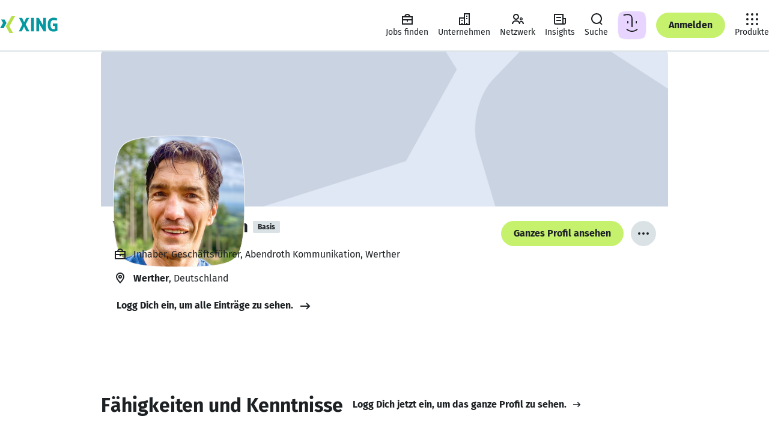

--- FILE ---
content_type: text/html
request_url: https://www.xing.com/profile/Volker_Abendroth2
body_size: 42364
content:
<!DOCTYPE html><html lang="de" class="system"><head><meta charset="utf-8"/><meta data-ch name="viewport" content="width=device-width, minimum-scale=1"/><meta data-ch name="robots" content="index, follow"/><meta data-ch name="description" content="Volker Abendroth, Werther Berufserfahrung, Kontaktdaten, Portfolio und weitere Infos: Erfahr mehr – oder kontaktier Volker Abendroth direkt bei XING."/><meta data-ch name="referrer" content="default"/><meta data-ch name="format-detection" content="telephone=no"/><meta data-ch name="twitter:card" content="summary"/><meta data-ch name="twitter:site" content="@XING_de"/><meta data-ch name="twitter:title" content="Volker Abendroth - Geschäftsführer - Abendroth Kommunikation, Werther"/><meta data-ch name="twitter:description" content="Geschäftsführer"/><meta data-ch name="twitter:image" content="https://profile-images.xing.com/images/8c0b37b0fc3157a00acd112918081f08-4/volker-abendroth.1024x1024.jpg"/><meta data-ch property="og:title" content="Volker Abendroth - Geschäftsführer - Abendroth Kommunikation, Werther"/><meta data-ch property="og:url" content="https://www.xing.com/profile/Volker_Abendroth2"/><meta data-ch property="og:image" content="https://profile-images.xing.com/images/8c0b37b0fc3157a00acd112918081f08-4/volker-abendroth.1024x1024.jpg"/><meta data-ch property="og:description" content="Geschäftsführer"/><meta data-ch property="og:site_name" content="XING"/><meta data-ch property="og:type" content="profile"/><title data-ch>Volker Abendroth - Geschäftsführer - Abendroth Kommunikation, Werther | XING</title><script src="https://static.xingcdn.com/crate/runtime/main-bad08f36a14729c3.js" defer></script><link rel="modulepreload" href="https://static.xingcdn.com/crate/hops-environment-441c6ba4/main-c9rtn66n.js"/><link rel="modulepreload" href="https://static.xingcdn.com/crate/main-loader-logged-out-99398a5c/main-gdk5qiuw.js"/><link rel="modulepreload" href="https://static.xingcdn.com/crate/main-logged-out-58e5f421/lang-de-n99bfgyv.js"/><link rel="modulepreload" href="https://static.xingcdn.com/crate/main-logged-out-58e5f421/main-i709vphj.js"/><link rel="modulepreload" href="https://static.xingcdn.com/crate/root-b33b72b3/lang-de-fasfdvqo.js"/><link rel="modulepreload" href="https://static.xingcdn.com/crate/root-b33b72b3/main-ea17imfs.js"/><link rel="modulepreload" href="https://static.xingcdn.com/crate/runtime/chunk-292379f862a78554.js"/><link rel="modulepreload" href="https://static.xingcdn.com/crate/runtime/chunk-753b3255b5b2abca.js"/><link rel="modulepreload" href="https://static.xingcdn.com/crate/runtime/chunk-81dbb839fea11110.js"/><link rel="modulepreload" href="https://static.xingcdn.com/crate/runtime/chunk-87cfd5985f13172a.js"/><link rel="modulepreload" href="https://static.xingcdn.com/crate/runtime/chunk-8c6051177ae30378.js"/><link rel="modulepreload" href="https://static.xingcdn.com/crate/runtime/chunk-c47b20f12520ad11.js"/><link rel="modulepreload" href="https://static.xingcdn.com/crate/runtime/chunk-f084ab5ae1eba82a.js"/><link rel="modulepreload" href="https://static.xingcdn.com/crate/switch-6034027b/main-cje0y7ug.js"/><link rel="stylesheet" href="https://static.xingcdn.com/crate/main-logged-out-58e5f421/main-ot9yk4zo.css" type="text/css"/><link rel="stylesheet" href="https://static.xingcdn.com/crate/root-b33b72b3/main-d9docir4.css" type="text/css"/><link data-ch rel="icon" href="/favicon.ico"/><link data-ch href="https://static.xingcdn.com/crate/root-b33b72b3/XING-Sans-Regular-ge37eqjt.woff2" rel="preload" as="font" crossOrigin="anonymous" type="font/woff2"/><link data-ch href="https://static.xingcdn.com/crate/root-b33b72b3/XING-Sans-Bold-cxuuwdlg.woff2" rel="preload" as="font" crossOrigin="anonymous" type="font/woff2"/><link data-ch rel="canonical" href="https://www.xing.com/profile/Volker_Abendroth2"/><link data-ch rel="search" type="application/opensearchdescription+xml" title="XING" href="/media/xing-opensearch.xml"/><style data-ch>@font-face {font-family: 'XING Sans';font-display: block;font-style: normal;font-weight: 400;src: url(https://static.xingcdn.com/crate/root-b33b72b3/XING-Sans-Regular-ge37eqjt.woff2) format("woff2");}@font-face {font-family: 'XING Sans';font-display: block;font-style: normal;font-weight: 700;src: url(https://static.xingcdn.com/crate/root-b33b72b3/XING-Sans-Bold-cxuuwdlg.woff2) format("woff2");}</style><style data-ch>body {font-family: 'XING Sans', 'Trebuchet MS', Arial, 'Helvetica Neue', sans-serif;}</style><script data-ch type="application/ld+json">{"@context":"http://schema.org","@type":"Person","sameAs":"https://www.xing.com/profile/Volker_Abendroth2","givenName":"Volker","familyName":"Abendroth","jobTitle":"Geschäftsführer","name":"Volker Abendroth","image":"https://profile-images.xing.com/images/8c0b37b0fc3157a00acd112918081f08-4/volker-abendroth.1024x1024.jpg","workLocation":{"@type":"Place","address":{"@type":"PostalAddress","addressCountry":"de"}},"worksFor":[{"@type":"EmployeeRole","name":"Geschäftsführer","startDate":"2007-01","worksFor":{"@type":"Organization","name":"Abendroth Kommunikation, Werther","location":{"@type":"PostalAddress"}}}],"makesOffer":[{"@type":"Offer","name":"Werbung  Marketing  Corporate Design  Corporate Co"},{"@type":"Offer","name":"Beratung  Konzeption  Gestaltung und Produktion •"}],"seeks":[],"alumniOf":[{"@type":"OrganizationRole","startDate":"1987-09","endDate":"1993-06","alumniOf":{"@type":"EducationalOrganization","name":"Fachhochschule Bielefeld"}},{"@type":"EmployeeRole","name":"Art-Director","startDate":"2006-09","endDate":"2006-12","alumniOf":{"@type":"Organization","name":"scanlitho.teams Fullservice GmbH, Bielefeld"}},{"@type":"EmployeeRole","name":"Art-Director","startDate":"2004-08","endDate":"2006-09","alumniOf":{"@type":"Organization","name":"Kornfeld Media GmbH, Oerlinghausen"}},{"@type":"EmployeeRole","name":"Geschäftsführer","startDate":"2001-01","endDate":"2004-07","alumniOf":{"@type":"Organization","name":"Werbeagentur ola, Bielefeld"}},{"@type":"EmployeeRole","name":"Mitarbeiter im CIP-Cluster","startDate":"1993-09","endDate":"2001-03","alumniOf":{"@type":"Organization","name":"Fachhochschule Bielefeld, Fachbereich Gestaltung"}},{"@type":"EmployeeRole","name":"Dipl. Grafik-Designer","startDate":"1993-09","endDate":"2000-12","alumniOf":{"@type":"Organization","name":"Abendroth Kommunikation, Werther"}}]}</script><style data-styled="true" data-styled-version="5.3.11">.bnAuiY{width:100%;margin:0 auto;box-sizing:border-box;max-width:944px;}/*!sc*/
@media (min-width:740px){.bnAuiY{padding-inline:0;}}/*!sc*/
data-styled.g26[id="container__Container-sc-5bda4983-0"]{content:"bnAuiY,"}/*!sc*/
.eMcCdl{min-width:320px;padding-inline:16px;}/*!sc*/
@media (min-width:740px){.eMcCdl{padding-inline:32px;}}/*!sc*/
@media (min-width:1268px){.eMcCdl{padding-inline:68px;}}/*!sc*/
.jLMJlr{min-width:320px;padding-block:24px;padding-inline:16px;}/*!sc*/
@media (min-width:740px){.jLMJlr{padding-inline:32px;}}/*!sc*/
@media (min-width:1268px){.jLMJlr{padding-inline:68px;}}/*!sc*/
data-styled.g37[id="section__Section-sc-55dbc26d-0"]{content:"eMcCdl,jLMJlr,"}/*!sc*/
.bQspsA{color:var(--xdlColorText);line-height:1.5;margin-left:0;margin-right:0;margin-top:0;padding:0;font-weight:700;font-size:12px;margin-bottom:8px;}/*!sc*/
.bQspsA.bQspsA{margin:0;}/*!sc*/
.lnyFGC{color:var(--xdlColorText);line-height:1.5;margin-left:0;margin-right:0;margin-top:0;padding:0;font-weight:400;font-size:14px;margin-bottom:12px;}/*!sc*/
.lnyFGC.lnyFGC{margin:0;}/*!sc*/
.fFDUgT{color:var(--xdlColorText);line-height:1.5;margin-left:0;margin-right:0;margin-top:0;padding:0;font-weight:400;font-size:14px;margin-bottom:12px;}/*!sc*/
@media (min-width:740px){.fFDUgT{font-size:16px;margin-bottom:12px;}}/*!sc*/
.FYLlS{color:var(--xdlColorText);line-height:1.5;margin-left:0;margin-right:0;margin-top:0;padding:0;font-weight:400;font-size:12px;margin-bottom:8px;}/*!sc*/
.hRCcWN{color:var(--xdlColorText);line-height:1.5;margin-left:0;margin-right:0;margin-top:0;padding:0;font-weight:700;font-size:14px;margin-bottom:12px;}/*!sc*/
@media (min-width:740px){.hRCcWN{font-size:20px;margin-bottom:16px;}}/*!sc*/
.nxEWS{color:var(--xdlColorText);line-height:1.5;margin-left:0;margin-right:0;margin-top:0;padding:0;font-weight:400;font-size:14px;margin-bottom:12px;}/*!sc*/
@media (min-width:740px){.nxEWS{font-size:16px;margin-bottom:12px;}}/*!sc*/
.nxEWS.nxEWS{margin:0;}/*!sc*/
.gIutZc{color:var(--xdlColorText);line-height:1.5;margin-left:0;margin-right:0;margin-top:0;padding:0;font-weight:400;font-size:16px;margin-bottom:12px;}/*!sc*/
.gIutZc.gIutZc{margin:0;}/*!sc*/
data-styled.g38[id="body-copy-styles__BodyCopy-sc-b3916c1b-0"]{content:"bQspsA,lnyFGC,fFDUgT,FYLlS,hRCcWN,nxEWS,gIutZc,"}/*!sc*/
.hnCgKV{color:var(--xdlColorText);font-weight:700;line-height:1.25;margin-left:0;margin-right:0;margin-top:0;padding:0;font-size:14px;margin-bottom:12px;}/*!sc*/
.gGyBBS{color:var(--xdlColorText);font-weight:700;line-height:1.25;margin-left:0;margin-right:0;margin-top:0;padding:0;font-size:24px;margin-bottom:16px;}/*!sc*/
.kGEVmT{color:var(--xdlColorText);font-weight:700;line-height:1.25;margin-left:0;margin-right:0;margin-top:0;padding:0;font-size:18px;margin-bottom:16px;}/*!sc*/
@media (min-width:883px) and (max-width:1023px),(min-width:1113px){.kGEVmT{font-size:20px;margin-bottom:16px;}}/*!sc*/
.crvSOM{color:var(--xdlColorText);font-weight:700;line-height:1.25;margin-left:0;margin-right:0;margin-top:0;padding:0;font-size:20px;margin-bottom:16px;}/*!sc*/
@media (min-width:883px) and (max-width:1023px),(min-width:1113px){.crvSOM{font-size:20px;margin-bottom:16px;}}/*!sc*/
.cCFWjj{color:var(--xdlColorText);font-weight:700;line-height:1.25;margin-left:0;margin-right:0;margin-top:0;padding:0;font-size:16px;margin-bottom:12px;}/*!sc*/
.lhKSSQ{color:var(--xdlColorText);font-weight:700;line-height:1.25;margin-left:0;margin-right:0;margin-top:0;padding:0;font-size:24px;margin-bottom:16px;}/*!sc*/
@media (min-width:740px){.lhKSSQ{font-size:32px;margin-bottom:16px;}}/*!sc*/
.eNjHWy{color:var(--xdlColorText);font-weight:700;line-height:1.25;margin-left:0;margin-right:0;margin-top:0;padding:0;font-size:24px;margin-bottom:16px;}/*!sc*/
@media (min-width:883px) and (max-width:1023px),(min-width:1113px){.eNjHWy{font-size:32px;margin-bottom:16px;}}/*!sc*/
.eNjHWy.eNjHWy{margin:0;}/*!sc*/
data-styled.g40[id="headline-styles__Headline-sc-339d833d-0"]{content:"hnCgKV,gGyBBS,kGEVmT,crvSOM,cCFWjj,lhKSSQ,eNjHWy,"}/*!sc*/
.kSSTJx.kSSTJx{color:var(--xdlColorTextSecondary);}/*!sc*/
data-styled.g42[id="meta-styles__Meta-sc-a99b77c0-0"]{content:"kSSTJx,"}/*!sc*/
.fpeTIk{display:-webkit-box;display:-webkit-flex;display:-ms-flexbox;display:flex;margin-inline-end:8px;height:24px;width:24px;}/*!sc*/
data-styled.g57[id="button-styles__IconContainer-sc-1602633f-0"]{content:"fpeTIk,"}/*!sc*/
.iXPxe{-webkit-align-items:center;-webkit-box-align:center;-ms-flex-align:center;align-items:center;background-color:transparent;border-radius:50px;border:none;color:var(--xdlColorText);display:-webkit-inline-box;display:-webkit-inline-flex;display:-ms-inline-flexbox;display:inline-flex;font-size:14px;font-weight:700;-webkit-box-pack:center;-webkit-justify-content:center;-ms-flex-pack:center;justify-content:center;margin:0;padding:0;position:relative;-webkit-text-decoration:none;text-decoration:none;vertical-align:top;z-index:0;color:var(--xdlColorTextOnLight);font-size:16px;height:42px;min-width:42px;padding-inline-end:calc(42px / 2);padding-inline-start:calc(42px / 2);}/*!sc*/
.iXPxe::after{border-radius:50px;box-sizing:border-box;content:'';cursor:pointer;height:100%;-webkit-inset-block-start:0;-ms-intb-rlock-start:0;inset-block-start:0;inset-inline-start:0;position:absolute;-webkit-transition-duration:70ms 150ms;transition-duration:70ms 150ms;-webkit-transition-property:-webkit-transform,background-color;-webkit-transition-property:transform,background-color;transition-property:transform,background-color;-webkit-transition-timing-function:cubic-bezier(0,0,0.2,1);transition-timing-function:cubic-bezier(0,0,0.2,1);width:100%;z-index:-100;}/*!sc*/
.iXPxe:hover,.iXPxe:focus{cursor:pointer;-webkit-text-decoration:none;text-decoration:none;}/*!sc*/
.iXPxe:hover::after{-webkit-transform:scale(1.05);-ms-transform:scale(1.05);transform:scale(1.05);}/*!sc*/
.iXPxe:active::after{-webkit-transform:scale(0.95);-ms-transform:scale(0.95);transform:scale(0.95);}/*!sc*/
.iXPxe:focus{outline:2px solid var(--xdlColorFocusRing);outline-offset:2px;}/*!sc*/
.iXPxe:focus:not(:focus-visible){outline:none;}/*!sc*/
.iXPxe:focus-visible{outline:2px solid var(--xdlColorFocusRing);outline-offset:2px;}/*!sc*/
.iXPxe:disabled{cursor:default;}/*!sc*/
.iXPxe:disabled::after{cursor:default;-webkit-transform:none;-ms-transform:none;transform:none;-webkit-user-select:none;-moz-user-select:none;-ms-user-select:none;user-select:none;}/*!sc*/
.iXPxe::after{background-color:var(--xdlColorXING);border-color:var(--xdlColorA11yBorderOnLight);border-style:solid;border-width:2px;}/*!sc*/
.iXPxe:hover{color:var(--xdlColorTextOnLight);}/*!sc*/
.iXPxe:hover::after{background-color:var(--xdlColorPrimaryButtonHover);border-color:var(--xdlColorA11yBorderOnLight);border-style:solid;border-width:2px;color:var(--xdlColorTextOnLight);}/*!sc*/
@media (hover:none){.iXPxe:hover::after{background-color:var(--xdlColorXING);}}/*!sc*/
.iXPxe:active{color:var(--xdlColorTextInvert);}/*!sc*/
.iXPxe:active::after{background-color:var(--xdlColorSelected);border:none;color:var(--xdlColorTextInvert);}/*!sc*/
.iXPxe:disabled{color:var(--xdlColorDisabledStrong);}/*!sc*/
.iXPxe:disabled::after{background-color:var(--xdlColorDisabledSoft);border:none;}/*!sc*/
.iXPxe[data-loading='true'] [data-xds='DotLoadingIndicator'] > div{background-color:var(--xdlColorTextOnLight);}/*!sc*/
.iXPxe[data-loading='true']::after{background-color:var(--xdlColorXING);border-color:var(--xdlColorA11yBorderOnLight);border-style:solid;border-width:2px;}/*!sc*/
.jXxpKB{-webkit-align-items:center;-webkit-box-align:center;-ms-flex-align:center;align-items:center;background-color:transparent;border-radius:50px;border:none;color:var(--xdlColorText);display:-webkit-inline-box;display:-webkit-inline-flex;display:-ms-inline-flexbox;display:inline-flex;font-size:14px;font-weight:700;-webkit-box-pack:center;-webkit-justify-content:center;-ms-flex-pack:center;justify-content:center;margin:0;padding:0;position:relative;-webkit-text-decoration:none;text-decoration:none;vertical-align:top;z-index:0;color:var(--xdlColorText);font-size:16px;height:42px;min-width:42px;padding-inline-end:calc(42px / 2);padding-inline-start:calc(42px / 2);padding:0;}/*!sc*/
.jXxpKB::after{border-radius:50px;box-sizing:border-box;content:'';cursor:pointer;height:100%;-webkit-inset-block-start:0;-ms-intb-rlock-start:0;inset-block-start:0;inset-inline-start:0;position:absolute;-webkit-transition-duration:70ms 150ms;transition-duration:70ms 150ms;-webkit-transition-property:-webkit-transform,background-color;-webkit-transition-property:transform,background-color;transition-property:transform,background-color;-webkit-transition-timing-function:cubic-bezier(0,0,0.2,1);transition-timing-function:cubic-bezier(0,0,0.2,1);width:100%;z-index:-100;}/*!sc*/
.jXxpKB:hover,.jXxpKB:focus{cursor:pointer;-webkit-text-decoration:none;text-decoration:none;}/*!sc*/
.jXxpKB:hover::after{-webkit-transform:scale(1.05);-ms-transform:scale(1.05);transform:scale(1.05);}/*!sc*/
.jXxpKB:active::after{-webkit-transform:scale(0.95);-ms-transform:scale(0.95);transform:scale(0.95);}/*!sc*/
.jXxpKB:focus{outline:2px solid var(--xdlColorFocusRing);outline-offset:2px;}/*!sc*/
.jXxpKB:focus:not(:focus-visible){outline:none;}/*!sc*/
.jXxpKB:focus-visible{outline:2px solid var(--xdlColorFocusRing);outline-offset:2px;}/*!sc*/
.jXxpKB:disabled{cursor:default;}/*!sc*/
.jXxpKB:disabled::after{cursor:default;-webkit-transform:none;-ms-transform:none;transform:none;-webkit-user-select:none;-moz-user-select:none;-ms-user-select:none;user-select:none;}/*!sc*/
.jXxpKB::after{background-color:var(--xdlColorControlFillTertiary);border-color:var(--xdlColorA11yBorder);border-style:solid;border-width:2px;}/*!sc*/
.jXxpKB:hover::after{background-color:var(--xdlColorHoverTertiary);border-color:var(--xdlColorA11yBorder);border-style:solid;border-width:2px;}/*!sc*/
@media (hover:none){.jXxpKB:hover::after{background-color:var(--xdlColorControlFillTertiary);}}/*!sc*/
.jXxpKB:active{color:var(--xdlColorTextInvert);}/*!sc*/
.jXxpKB:active::after{background-color:var(--xdlColorSelected);border:none;}/*!sc*/
.jXxpKB:disabled{color:var(--xdlColorDisabledStrong);}/*!sc*/
.jXxpKB:disabled::after{background-color:var(--xdlColorDisabledSoft);border:none;}/*!sc*/
.jXxpKB:disabled::after:hover::after{background-color:transparent;}/*!sc*/
.jXxpKB[data-loading='true']::after{background-color:var(--xdlColorControlFillTertiary);border-color:var(--xdlColorA11yBorder);border-style:solid;border-width:2px;}/*!sc*/
.jXxpKB .button-styles__IconContainer-sc-1602633f-0{margin:0;}/*!sc*/
data-styled.g58[id="button-styles__Button-sc-1602633f-1"]{content:"iXPxe,jXxpKB,"}/*!sc*/
.imikMv{-webkit-align-items:center;-webkit-box-align:center;-ms-flex-align:center;align-items:center;background-color:transparent;border-radius:50px;border:none;color:var(--xdlColorText);display:-webkit-inline-box;display:-webkit-inline-flex;display:-ms-inline-flexbox;display:inline-flex;font-size:14px;font-weight:700;-webkit-box-pack:center;-webkit-justify-content:center;-ms-flex-pack:center;justify-content:center;margin:0;padding:0;position:relative;-webkit-text-decoration:none;text-decoration:none;vertical-align:top;z-index:0;color:var(--xdlColorText);font-size:14px;height:32px;min-width:32px;padding-inline-end:calc(32px / 2);padding-inline-start:calc(32px / 2);}/*!sc*/
.imikMv::after{border-radius:50px;box-sizing:border-box;content:'';cursor:pointer;height:100%;-webkit-inset-block-start:0;-ms-intb-rlock-start:0;inset-block-start:0;inset-inline-start:0;position:absolute;-webkit-transition-duration:70ms 150ms;transition-duration:70ms 150ms;-webkit-transition-property:-webkit-transform,background-color;-webkit-transition-property:transform,background-color;transition-property:transform,background-color;-webkit-transition-timing-function:cubic-bezier(0,0,0.2,1);transition-timing-function:cubic-bezier(0,0,0.2,1);width:100%;z-index:-100;}/*!sc*/
.imikMv:hover,.imikMv:focus{cursor:pointer;-webkit-text-decoration:none;text-decoration:none;}/*!sc*/
.imikMv:hover::after{-webkit-transform:scale(1.05);-ms-transform:scale(1.05);transform:scale(1.05);}/*!sc*/
.imikMv:active::after{-webkit-transform:scale(0.95);-ms-transform:scale(0.95);transform:scale(0.95);}/*!sc*/
.imikMv:focus{outline:2px solid var(--xdlColorFocusRing);outline-offset:2px;}/*!sc*/
.imikMv:focus:not(:focus-visible){outline:none;}/*!sc*/
.imikMv:focus-visible{outline:2px solid var(--xdlColorFocusRing);outline-offset:2px;}/*!sc*/
.imikMv:disabled{cursor:default;}/*!sc*/
.imikMv:disabled::after{cursor:default;-webkit-transform:none;-ms-transform:none;transform:none;-webkit-user-select:none;-moz-user-select:none;-ms-user-select:none;user-select:none;}/*!sc*/
.imikMv::after{background-color:transparent;border-color:var(--xdlColorText);border-style:solid;border-width:2px;}/*!sc*/
@media (hover:none){.imikMv:hover{color:var(--xdlColorText);}}/*!sc*/
.imikMv:hover::after{background:var(--xdlColorButtonSecondaryHover);border-color:var(--xdlColorText);}/*!sc*/
@media (hover:none){.imikMv:hover::after{background-color:var(--xdlColorButtonSecondaryHover);color:var(--xdlColorText);}}/*!sc*/
.imikMv:active{color:var(--xdlColorTextInvert);}/*!sc*/
.imikMv:active::after{background-color:var(--xdlColorSelected);border:none;}/*!sc*/
.imikMv:disabled{color:var(--xdlColorDisabledStrong);pointer-events:none;}/*!sc*/
.imikMv:disabled::after{background-color:transparent;border-color:var(--xdlColorDisabledStrong);color:var(--xdlColorDisabledStrong);}/*!sc*/
.imikMv[data-loading='true']::after{background-color:transparent;border-color:var(--xdlColorText);}/*!sc*/
.bkJEc{-webkit-align-items:center;-webkit-box-align:center;-ms-flex-align:center;align-items:center;background-color:transparent;border-radius:50px;border:none;color:var(--xdlColorText);display:-webkit-inline-box;display:-webkit-inline-flex;display:-ms-inline-flexbox;display:inline-flex;font-size:14px;font-weight:700;-webkit-box-pack:center;-webkit-justify-content:center;-ms-flex-pack:center;justify-content:center;margin:0;padding:0;position:relative;-webkit-text-decoration:none;text-decoration:none;vertical-align:top;z-index:0;color:var(--xdlColorTextOnLight);font-size:14px;height:32px;min-width:32px;padding-inline-end:calc(32px / 2);padding-inline-start:calc(32px / 2);}/*!sc*/
.bkJEc::after{border-radius:50px;box-sizing:border-box;content:'';cursor:pointer;height:100%;-webkit-inset-block-start:0;-ms-intb-rlock-start:0;inset-block-start:0;inset-inline-start:0;position:absolute;-webkit-transition-duration:70ms 150ms;transition-duration:70ms 150ms;-webkit-transition-property:-webkit-transform,background-color;-webkit-transition-property:transform,background-color;transition-property:transform,background-color;-webkit-transition-timing-function:cubic-bezier(0,0,0.2,1);transition-timing-function:cubic-bezier(0,0,0.2,1);width:100%;z-index:-100;}/*!sc*/
.bkJEc:hover,.bkJEc:focus{cursor:pointer;-webkit-text-decoration:none;text-decoration:none;}/*!sc*/
.bkJEc:hover::after{-webkit-transform:scale(1.05);-ms-transform:scale(1.05);transform:scale(1.05);}/*!sc*/
.bkJEc:active::after{-webkit-transform:scale(0.95);-ms-transform:scale(0.95);transform:scale(0.95);}/*!sc*/
.bkJEc:focus{outline:2px solid var(--xdlColorFocusRing);outline-offset:2px;}/*!sc*/
.bkJEc:focus:not(:focus-visible){outline:none;}/*!sc*/
.bkJEc:focus-visible{outline:2px solid var(--xdlColorFocusRing);outline-offset:2px;}/*!sc*/
.bkJEc:disabled{cursor:default;}/*!sc*/
.bkJEc:disabled::after{cursor:default;-webkit-transform:none;-ms-transform:none;transform:none;-webkit-user-select:none;-moz-user-select:none;-ms-user-select:none;user-select:none;}/*!sc*/
.bkJEc::after{background-color:var(--xdlColorXING);border-color:var(--xdlColorA11yBorderOnLight);border-style:solid;border-width:2px;}/*!sc*/
.bkJEc:hover{color:var(--xdlColorTextOnLight);}/*!sc*/
.bkJEc:hover::after{background-color:var(--xdlColorPrimaryButtonHover);border-color:var(--xdlColorA11yBorderOnLight);border-style:solid;border-width:2px;color:var(--xdlColorTextOnLight);}/*!sc*/
@media (hover:none){.bkJEc:hover::after{background-color:var(--xdlColorXING);}}/*!sc*/
.bkJEc:active{color:var(--xdlColorTextInvert);}/*!sc*/
.bkJEc:active::after{background-color:var(--xdlColorSelected);border:none;color:var(--xdlColorTextInvert);}/*!sc*/
.bkJEc:disabled{color:var(--xdlColorDisabledStrong);}/*!sc*/
.bkJEc:disabled::after{background-color:var(--xdlColorDisabledSoft);border:none;}/*!sc*/
.bkJEc[data-loading='true'] [data-xds='DotLoadingIndicator'] > div{background-color:var(--xdlColorTextOnLight);}/*!sc*/
.bkJEc[data-loading='true']::after{background-color:var(--xdlColorXING);border-color:var(--xdlColorA11yBorderOnLight);border-style:solid;border-width:2px;}/*!sc*/
.hxQYnK{-webkit-align-items:center;-webkit-box-align:center;-ms-flex-align:center;align-items:center;background-color:transparent;border-radius:50px;border:none;color:var(--xdlColorText);display:-webkit-inline-box;display:-webkit-inline-flex;display:-ms-inline-flexbox;display:inline-flex;font-size:14px;font-weight:700;-webkit-box-pack:center;-webkit-justify-content:center;-ms-flex-pack:center;justify-content:center;margin:0;padding:0;position:relative;-webkit-text-decoration:none;text-decoration:none;vertical-align:top;z-index:0;color:var(--xdlColorTextOnLight);font-size:16px;height:42px;min-width:42px;padding-inline-end:calc(42px / 2);padding-inline-start:calc(42px / 2);}/*!sc*/
.hxQYnK::after{border-radius:50px;box-sizing:border-box;content:'';cursor:pointer;height:100%;-webkit-inset-block-start:0;-ms-intb-rlock-start:0;inset-block-start:0;inset-inline-start:0;position:absolute;-webkit-transition-duration:70ms 150ms;transition-duration:70ms 150ms;-webkit-transition-property:-webkit-transform,background-color;-webkit-transition-property:transform,background-color;transition-property:transform,background-color;-webkit-transition-timing-function:cubic-bezier(0,0,0.2,1);transition-timing-function:cubic-bezier(0,0,0.2,1);width:100%;z-index:-100;}/*!sc*/
.hxQYnK:hover,.hxQYnK:focus{cursor:pointer;-webkit-text-decoration:none;text-decoration:none;}/*!sc*/
.hxQYnK:hover::after{-webkit-transform:scale(1.05);-ms-transform:scale(1.05);transform:scale(1.05);}/*!sc*/
.hxQYnK:active::after{-webkit-transform:scale(0.95);-ms-transform:scale(0.95);transform:scale(0.95);}/*!sc*/
.hxQYnK:focus{outline:2px solid var(--xdlColorFocusRing);outline-offset:2px;}/*!sc*/
.hxQYnK:focus:not(:focus-visible){outline:none;}/*!sc*/
.hxQYnK:focus-visible{outline:2px solid var(--xdlColorFocusRing);outline-offset:2px;}/*!sc*/
.hxQYnK:disabled{cursor:default;}/*!sc*/
.hxQYnK:disabled::after{cursor:default;-webkit-transform:none;-ms-transform:none;transform:none;-webkit-user-select:none;-moz-user-select:none;-ms-user-select:none;user-select:none;}/*!sc*/
.hxQYnK::after{background-color:var(--xdlColorXING);border-color:var(--xdlColorA11yBorderOnLight);border-style:solid;border-width:2px;}/*!sc*/
.hxQYnK:hover{color:var(--xdlColorTextOnLight);}/*!sc*/
.hxQYnK:hover::after{background-color:var(--xdlColorPrimaryButtonHover);border-color:var(--xdlColorA11yBorderOnLight);border-style:solid;border-width:2px;color:var(--xdlColorTextOnLight);}/*!sc*/
@media (hover:none){.hxQYnK:hover::after{background-color:var(--xdlColorXING);}}/*!sc*/
.hxQYnK:active{color:var(--xdlColorTextInvert);}/*!sc*/
.hxQYnK:active::after{background-color:var(--xdlColorSelected);border:none;color:var(--xdlColorTextInvert);}/*!sc*/
.hxQYnK:disabled{color:var(--xdlColorDisabledStrong);}/*!sc*/
.hxQYnK:disabled::after{background-color:var(--xdlColorDisabledSoft);border:none;}/*!sc*/
.hxQYnK[data-loading='true'] [data-xds='DotLoadingIndicator'] > div{background-color:var(--xdlColorTextOnLight);}/*!sc*/
.hxQYnK[data-loading='true']::after{background-color:var(--xdlColorXING);border-color:var(--xdlColorA11yBorderOnLight);border-style:solid;border-width:2px;}/*!sc*/
.dLFcod{-webkit-align-items:center;-webkit-box-align:center;-ms-flex-align:center;align-items:center;background-color:transparent;border-radius:50px;border:none;color:var(--xdlColorText);display:-webkit-inline-box;display:-webkit-inline-flex;display:-ms-inline-flexbox;display:inline-flex;font-size:14px;font-weight:700;-webkit-box-pack:center;-webkit-justify-content:center;-ms-flex-pack:center;justify-content:center;margin:0;padding:0;position:relative;-webkit-text-decoration:none;text-decoration:none;vertical-align:top;z-index:0;color:var(--xdlColorText);font-size:14px;height:32px;min-width:32px;padding-inline-end:calc(32px / 2);padding-inline-start:calc(32px / 2);}/*!sc*/
.dLFcod::after{border-radius:50px;box-sizing:border-box;content:'';cursor:pointer;height:100%;-webkit-inset-block-start:0;-ms-intb-rlock-start:0;inset-block-start:0;inset-inline-start:0;position:absolute;-webkit-transition-duration:70ms 150ms;transition-duration:70ms 150ms;-webkit-transition-property:-webkit-transform,background-color;-webkit-transition-property:transform,background-color;transition-property:transform,background-color;-webkit-transition-timing-function:cubic-bezier(0,0,0.2,1);transition-timing-function:cubic-bezier(0,0,0.2,1);width:100%;z-index:-100;}/*!sc*/
.dLFcod:hover,.dLFcod:focus{cursor:pointer;-webkit-text-decoration:none;text-decoration:none;}/*!sc*/
.dLFcod:hover::after{-webkit-transform:scale(1.05);-ms-transform:scale(1.05);transform:scale(1.05);}/*!sc*/
.dLFcod:active::after{-webkit-transform:scale(0.95);-ms-transform:scale(0.95);transform:scale(0.95);}/*!sc*/
.dLFcod:focus{outline:2px solid var(--xdlColorFocusRing);outline-offset:2px;}/*!sc*/
.dLFcod:focus:not(:focus-visible){outline:none;}/*!sc*/
.dLFcod:focus-visible{outline:2px solid var(--xdlColorFocusRing);outline-offset:2px;}/*!sc*/
.dLFcod:disabled{cursor:default;}/*!sc*/
.dLFcod:disabled::after{cursor:default;-webkit-transform:none;-ms-transform:none;transform:none;-webkit-user-select:none;-moz-user-select:none;-ms-user-select:none;user-select:none;}/*!sc*/
.dLFcod::after{background-color:var(--xdlColorControlFillTertiary);border-color:var(--xdlColorA11yBorder);border-style:solid;border-width:2px;}/*!sc*/
.dLFcod:hover::after{background-color:var(--xdlColorHoverTertiary);border-color:var(--xdlColorA11yBorder);border-style:solid;border-width:2px;}/*!sc*/
@media (hover:none){.dLFcod:hover::after{background-color:var(--xdlColorControlFillTertiary);}}/*!sc*/
.dLFcod:active{color:var(--xdlColorTextInvert);}/*!sc*/
.dLFcod:active::after{background-color:var(--xdlColorSelected);border:none;}/*!sc*/
.dLFcod:disabled{color:var(--xdlColorDisabledStrong);}/*!sc*/
.dLFcod:disabled::after{background-color:var(--xdlColorDisabledSoft);border:none;}/*!sc*/
.dLFcod:disabled::after:hover::after{background-color:transparent;}/*!sc*/
.dLFcod[data-loading='true']::after{background-color:var(--xdlColorControlFillTertiary);border-color:var(--xdlColorA11yBorder);border-style:solid;border-width:2px;}/*!sc*/
data-styled.g59[id="button-styles__RouterButton-sc-1602633f-2"]{content:"imikMv,bkJEc,hxQYnK,dLFcod,"}/*!sc*/
.cIxURL{-webkit-align-items:center;-webkit-box-align:center;-ms-flex-align:center;align-items:center;display:-webkit-box;display:-webkit-flex;display:-ms-flexbox;display:flex;-webkit-box-pack:center;-webkit-justify-content:center;-ms-flex-pack:center;justify-content:center;}/*!sc*/
data-styled.g60[id="button-styles__InnerContent-sc-1602633f-3"]{content:"cIxURL,"}/*!sc*/
.knSVVc{display:-webkit-inline-box;display:-webkit-inline-flex;display:-ms-inline-flexbox;display:inline-flex;}/*!sc*/
data-styled.g62[id="button-styles__Text-sc-1602633f-5"]{content:"knSVVc,"}/*!sc*/
.cNstnB{-webkit-align-items:center;-webkit-box-align:center;-ms-flex-align:center;align-items:center;background-color:transparent;border:0;color:var(--xdlColorText);display:-webkit-inline-box;display:-webkit-inline-flex;display:-ms-inline-flexbox;display:inline-flex;font-size:14px;font-weight:700;-webkit-box-pack:center;-webkit-justify-content:center;-ms-flex-pack:center;justify-content:center;margin:0;padding:0;position:relative;-webkit-text-decoration:none;text-decoration:none;vertical-align:top;z-index:0;font-size:16px;height:42px;min-width:42px;}/*!sc*/
.cNstnB::after{box-sizing:border-box;content:'';cursor:pointer;height:100%;-webkit-inset-block-start:0;-ms-intb-rlock-start:0;inset-block-start:0;inset-inline-start:0;position:absolute;-webkit-transition-duration:150ms;transition-duration:150ms;-webkit-transition-property:-webkit-transform,background-color;-webkit-transition-property:transform,background-color;transition-property:transform,background-color;-webkit-transition-timing-function:cubic-bezier(0,0,0.2,1);transition-timing-function:cubic-bezier(0,0,0.2,1);width:100%;z-index:-100;}/*!sc*/
.cNstnB:active,.cNstnB:hover,.cNstnB:focus{cursor:pointer;-webkit-text-decoration:none;text-decoration:none;}/*!sc*/
.cNstnB:hover{-webkit-text-decoration-line:underline;text-decoration-line:underline;-webkit-text-decoration-skip-ink:none;text-decoration-skip-ink:none;-webkit-text-decoration-style:solid;text-decoration-style:solid;-webkit-text-decoration-thickness:13%;text-decoration-thickness:13%;text-underline-offset:20%;text-underline-position:from-font;}/*!sc*/
.cNstnB:focus{outline:2px solid var(--xdlColorFocusRing);outline-offset:2px;}/*!sc*/
.cNstnB:focus:not(:focus-visible){outline:none;}/*!sc*/
.cNstnB:focus-visible{outline:2px solid var(--xdlColorFocusRing);outline-offset:2px;}/*!sc*/
.cNstnB:disabled{color:var(--xdlColorDisabledStrong);cursor:default;}/*!sc*/
.cNstnB:disabled:hover{-webkit-text-decoration:none;text-decoration:none;}/*!sc*/
.cNstnB:disabled::after{cursor:default;-webkit-user-select:none;-moz-user-select:none;-ms-user-select:none;user-select:none;}/*!sc*/
.cNstnB:visited{color:var(--xdlColorText);}/*!sc*/
data-styled.g68[id="text-button-styles__TextButton-sc-b17461e8-1"]{content:"cNstnB,"}/*!sc*/
.iqnDcu{-webkit-align-items:center;-webkit-box-align:center;-ms-flex-align:center;align-items:center;display:-webkit-box;display:-webkit-flex;display:-ms-flexbox;display:flex;inset-block-end:-2px;-webkit-box-pack:center;-webkit-justify-content:center;-ms-flex-pack:center;justify-content:center;position:relative;}/*!sc*/
data-styled.g70[id="text-button-styles__InnerContent-sc-b17461e8-3"]{content:"iqnDcu,"}/*!sc*/
.kkBgkT{display:-webkit-inline-box;display:-webkit-inline-flex;display:-ms-inline-flexbox;display:inline-flex;padding-block-end:2px;position:relative;}/*!sc*/
data-styled.g72[id="text-button-styles__Text-sc-b17461e8-5"]{content:"kkBgkT,"}/*!sc*/
.eZfrkf{background-color:var(--xdlColorControlFill);border-style:solid;display:-webkit-box;display:-webkit-flex;display:-ms-flexbox;display:flex;-webkit-flex-direction:column;-ms-flex-direction:column;flex-direction:column;-webkit-box-pack:justify;-webkit-justify-content:space-between;-ms-flex-pack:justify;justify-content:space-between;padding:16px;position:relative;-webkit-transition-duration:240ms;transition-duration:240ms;-webkit-transition-property:-webkit-transform,box-shadow;-webkit-transition-property:transform,box-shadow;transition-property:transform,box-shadow;-webkit-transition-timing-function:cubic-bezier(0,0,0.2,1);transition-timing-function:cubic-bezier(0,0,0.2,1);border-radius:16px;padding:16px;border-color:var(--xdlColorControlBorderSoft);border-width:2px;}/*!sc*/
data-styled.g77[id="card-styles__Card-sc-4a6b6320-0"]{content:"eZfrkf,"}/*!sc*/
.eFYJnp{display:-webkit-box;display:-webkit-flex;display:-ms-flexbox;display:flex;-webkit-flex-direction:column;-ms-flex-direction:column;flex-direction:column;}/*!sc*/
data-styled.g78[id="card-styles__CardContent-sc-4a6b6320-1"]{content:"eFYJnp,"}/*!sc*/
.kyMpye{position:relative;}/*!sc*/
.kyMpye > button{visibility:hidden;}/*!sc*/
@media (max-width:739px){.kyMpye > button{display:none;}}/*!sc*/
@media (min-width:883px) and (max-width:1023px),(min-width:1113px){.kyMpye:hover > button{visibility:visible;}.kyMpye:focus-within > button{visibility:visible;}}/*!sc*/
data-styled.g113[id="carousel-styles__Container-sc-fdb4d2f1-0"]{content:"kyMpye,"}/*!sc*/
.gCWCbM{display:-webkit-box;display:-webkit-flex;display:-ms-flexbox;display:flex;-webkit-flex-wrap:nowrap;-ms-flex-wrap:nowrap;flex-wrap:nowrap;-webkit-overflow-scrolling:touch;overflow-x:auto;overscroll-behavior-x:contain;-webkit-scroll-snap-type:x mandatory;-moz-scroll-snap-type:x mandatory;-ms-scroll-snap-type:x mandatory;scroll-snap-type:x mandatory;-webkit-scroll-behavior:smooth;-moz-scroll-behavior:smooth;-ms-scroll-behavior:smooth;scroll-behavior:smooth;--trackColor:var(--xdlColorControlFillTertiary);--thumbColor:var(--xdlColorBorderStrong);-webkit-align-items:stretch;-webkit-box-align:stretch;-ms-flex-align:stretch;align-items:stretch;padding-block-end:8px;}/*!sc*/
@media (min-width:883px) and (max-width:1023px),(min-width:1113px){.gCWCbM{-webkit-scroll-snap-type:x proximity;-moz-scroll-snap-type:x proximity;-ms-scroll-snap-type:x proximity;scroll-snap-type:x proximity;}}/*!sc*/
@media (prefers-reduced-motion:reduce){.gCWCbM{-webkit-scroll-behavior:auto;-moz-scroll-behavior:auto;-ms-scroll-behavior:auto;scroll-behavior:auto;}}/*!sc*/
.gCWCbM:focus{outline:2px solid var(--xdlColorFocusRing);outline-offset:2px;}/*!sc*/
.gCWCbM:focus:not(:focus-visible){outline:none;}/*!sc*/
.gCWCbM:focus-visible{outline:2px solid var(--xdlColorFocusRing);outline-offset:2px;}/*!sc*/
@media (min-width:883px) and (max-width:1023px),(min-width:1113px){.gCWCbM{-webkit-scrollbar-color:var(--thumbColor) var(--trackColor);-moz-scrollbar-color:var(--thumbColor) var(--trackColor);-ms-scrollbar-color:var(--thumbColor) var(--trackColor);scrollbar-color:var(--thumbColor) var(--trackColor);-webkit-scrollbar-width:thin;-moz-scrollbar-width:thin;-ms-scrollbar-width:thin;scrollbar-width:thin;}.gCWCbM::-webkit-scrollbar{height:4px;}.gCWCbM::-webkit-scrollbar-track{background-color:var(--trackColor);border-radius:4px;}.gCWCbM::-webkit-scrollbar-thumb{background-color:var(--thumbColor);border-radius:4px;}}/*!sc*/
data-styled.g114[id="carousel-styles__Carousel-sc-fdb4d2f1-1"]{content:"gCWCbM,"}/*!sc*/
.hSicVG{-webkit-flex-shrink:0;-ms-flex-negative:0;flex-shrink:0;position:relative;margin-inline-end:12px;width:80%;}/*!sc*/
.hSicVG:focus{outline:2px solid var(--xdlColorFocusRing);outline-offset:2px;}/*!sc*/
.hSicVG:focus:not(:focus-visible){outline:none;}/*!sc*/
.hSicVG:focus-visible{outline:2px solid var(--xdlColorFocusRing);outline-offset:2px;}/*!sc*/
.hSicVG:last-child.item-styles__Item-sc-179c8bfd-0:last-child{margin-inline-end:0;}/*!sc*/
@media (min-width:740px){.hSicVG{margin-inline-end:24px;}}/*!sc*/
@media (min-width:740px){.hSicVG{width:33%;}}/*!sc*/
data-styled.g117[id="item-styles__Item-sc-179c8bfd-0"]{content:"hSicVG,"}/*!sc*/
.frmWKx{height:32px;width:32px;position:relative;border-radius:8px;}/*!sc*/
.frmWKx .strokeWidth{stroke-width:1px;}/*!sc*/
.frmWKx .strokeWidth{stroke:var(--xdlColorBackgroundTertiary);}/*!sc*/
.frmWKx:focus{outline:2px solid var(--xdlColorFocusRing);outline-offset:2px;}/*!sc*/
.frmWKx:focus:not(:focus-visible){outline:none;}/*!sc*/
.frmWKx:focus-visible{outline:2px solid var(--xdlColorFocusRing);outline-offset:2px;}/*!sc*/
.laqcgV{height:48px;width:48px;position:relative;border-radius:8px;}/*!sc*/
.laqcgV .strokeWidth{stroke-width:1px;}/*!sc*/
.laqcgV .strokeWidth{stroke:var(--xdlColorBackgroundTertiary);}/*!sc*/
.laqcgV:focus{outline:2px solid var(--xdlColorFocusRing);outline-offset:2px;}/*!sc*/
.laqcgV:focus:not(:focus-visible){outline:none;}/*!sc*/
.laqcgV:focus-visible{outline:2px solid var(--xdlColorFocusRing);outline-offset:2px;}/*!sc*/
.ektcyh{height:68px;width:68px;position:relative;border-radius:8px;}/*!sc*/
.ektcyh .strokeWidth{stroke-width:1px;}/*!sc*/
.ektcyh .strokeWidth{stroke:var(--xdlColorBackgroundTertiary);}/*!sc*/
.ektcyh:focus{outline:2px solid var(--xdlColorFocusRing);outline-offset:2px;}/*!sc*/
.ektcyh:focus:not(:focus-visible){outline:none;}/*!sc*/
.ektcyh:focus-visible{outline:2px solid var(--xdlColorFocusRing);outline-offset:2px;}/*!sc*/
.dIWgDa{height:122px;width:122px;position:relative;border-radius:8px;}/*!sc*/
.dIWgDa .strokeWidth{stroke-width:2px;}/*!sc*/
.dIWgDa .strokeWidth{stroke:var(--xdlColorBackgroundTertiary);}/*!sc*/
.dIWgDa:focus{outline:2px solid var(--xdlColorFocusRing);outline-offset:2px;}/*!sc*/
.dIWgDa:focus:not(:focus-visible){outline:none;}/*!sc*/
.dIWgDa:focus-visible{outline:2px solid var(--xdlColorFocusRing);outline-offset:2px;}/*!sc*/
data-styled.g138[id="super-ellipse-styles__SuperEllipse-sc-b0751746-0"]{content:"frmWKx,laqcgV,ektcyh,dIWgDa,"}/*!sc*/
.TOGOh{display:block;height:100%;-webkit-mask-image:url(https://static.xingcdn.com/crate/root-b33b72b3/super-ellipse-mask-416ism8v.svg);mask-image:url(https://static.xingcdn.com/crate/root-b33b72b3/super-ellipse-mask-416ism8v.svg);-webkit-mask-position:center;mask-position:center;-webkit-mask-repeat:no-repeat;mask-repeat:no-repeat;position:absolute;width:100%;}/*!sc*/
data-styled.g139[id="super-ellipse-styles__ImageContainer-sc-b0751746-1"]{content:"TOGOh,"}/*!sc*/
.Xpnis{aspect-ratio:1 / 1;background-color:var(--xdlColorBackgroundTertiary);border-radius:4px;display:block;height:100%;margin:0;padding:0;position:relative;width:100%;}/*!sc*/
data-styled.g140[id="super-ellipse-styles__Image-sc-b0751746-2"]{content:"Xpnis,"}/*!sc*/
.fZiqpS{height:100%;-webkit-inset-block-end:0;-ms-inlrock-end:0;inset-block-end:0;-webkit-inset-block-start:0;-ms-intb-rlock-start:0;inset-block-start:0;inset-inline-end:0;inset-inline-start:0;margin:auto;padding:0;pointer-events:none;position:relative;width:100%;}/*!sc*/
data-styled.g141[id="super-ellipse-styles__ImageSvgBorder-sc-b0751746-3"]{content:"fZiqpS,"}/*!sc*/
.gKELEv{display:inline-table;position:relative;height:122px;width:122px;}/*!sc*/
data-styled.g148[id="profile-image-styles__Container-sc-19364873-0"]{content:"gKELEv,"}/*!sc*/
.dwSgXt{-webkit-align-items:center;-webkit-box-align:center;-ms-flex-align:center;align-items:center;border-radius:32px;border:none;display:-webkit-box;display:-webkit-flex;display:-ms-flexbox;display:flex;font-size:14px;line-height:16px;padding-inline:8px;position:relative;z-index:0;height:32px;color:var(--xdlColorText);-webkit-transition-duration:150ms;transition-duration:150ms;-webkit-transition-property:color;transition-property:color;-webkit-transition-timing-function:cubic-bezier(0,0,0.2,1);transition-timing-function:cubic-bezier(0,0,0.2,1);}/*!sc*/
.dwSgXt::after{border-radius:32px;border-style:solid;border-width:1px;bottom:0;content:'';left:0;position:absolute;right:0;top:0;z-index:-1;}/*!sc*/
.dwSgXt:focus{outline:2px solid var(--xdlColorFocusRing);outline-offset:2px;}/*!sc*/
.dwSgXt:focus:not(:focus-visible){outline:none;}/*!sc*/
.dwSgXt:focus-visible{outline:2px solid var(--xdlColorFocusRing);outline-offset:2px;}/*!sc*/
.dwSgXt::after{background-color:var(--xdlColorBackground);border-color:var(--xdlColorControlBorder);-webkit-transition-duration:150ms,150ms,70ms;transition-duration:150ms,150ms,70ms;-webkit-transition-property:background-color,border-color,-webkit-transform;-webkit-transition-property:background-color,border-color,transform;transition-property:background-color,border-color,transform;-webkit-transition-timing-function:cubic-bezier(0,0,0.2,1);transition-timing-function:cubic-bezier(0,0,0.2,1);}/*!sc*/
@media (prefers-contrast:more){.dwSgXt::after{border-width:2px;border-color:var(--xdlColorA11yBorder);}}/*!sc*/
data-styled.g164[id="tag-styles__DefaultTag-sc-f2cdbad6-0"]{content:"dwSgXt,"}/*!sc*/
.yDHBM{-webkit-align-items:center;-webkit-box-align:center;-ms-flex-align:center;align-items:center;display:-webkit-box;display:-webkit-flex;display:-ms-flexbox;display:flex;height:32px;overflow:hidden;}/*!sc*/
data-styled.g172[id="tag-styles__TextTruncationWrapper-sc-f2cdbad6-8"]{content:"yDHBM,"}/*!sc*/
.esQYqU{overflow:hidden;text-overflow:ellipsis;white-space:nowrap;padding-inline:4px;max-width:330px;}/*!sc*/
data-styled.g173[id="tag-styles__TextTruncation-sc-f2cdbad6-9"]{content:"esQYqU,"}/*!sc*/
.WfcCD{-webkit-align-items:center !important;-webkit-box-align:center !important;-ms-flex-align:center !important;align-items:center !important;border-radius:2px;border:2px solid transparent;box-sizing:border-box;display:-webkit-inline-box;display:-webkit-inline-flex;display:-ms-inline-flexbox;display:inline-flex;-webkit-box-pack:center;-webkit-justify-content:center;-ms-flex-pack:center;justify-content:center;margin:0;-webkit-text-decoration:none;text-decoration:none;-webkit-user-select:none;-moz-user-select:none;-ms-user-select:none;user-select:none;white-space:nowrap;height:20px;padding-inline-end:calc(8px - 2px);padding-inline-start:calc(8px - 2px);background-color:var(--xdlColorControlFillTertiary);}/*!sc*/
.WfcCD:focus{outline:2px solid var(--xdlColorFocusRing);outline-offset:2px;}/*!sc*/
.WfcCD:focus:not(:focus-visible){outline:none;}/*!sc*/
.WfcCD:focus-visible{outline:2px solid var(--xdlColorFocusRing);outline-offset:2px;}/*!sc*/
data-styled.g477[id="flag-styles__Flag-sc-80791bd4-0"]{content:"WfcCD,"}/*!sc*/
.eyCedV{-webkit-align-items:center;-webkit-box-align:center;-ms-flex-align:center;align-items:center;display:-webkit-box;display:-webkit-flex;display:-ms-flexbox;display:flex;-webkit-box-pack:center;-webkit-justify-content:center;-ms-flex-pack:center;justify-content:center;line-height:1;color:var(--xdlColorText);}/*!sc*/
data-styled.g478[id="flag-styles__Text-sc-80791bd4-1"]{content:"eyCedV,"}/*!sc*/
.eeXQHr{display:-webkit-box;display:-webkit-flex;display:-ms-flexbox;display:flex;-webkit-align-items:center;-webkit-box-align:center;-ms-flex-align:center;align-items:center;color:var(--xdlPalettePetrol10);height:100%;width:100%;}/*!sc*/
data-styled.g527[id="logo-styles__StyledButterfly-sc-ae610be-0"]{content:"eeXQHr,"}/*!sc*/
.bcLSAR{padding-top:4px;}/*!sc*/
data-styled.g528[id="logo-styles__StyledXingLogo-sc-ae610be-1"]{content:"bcLSAR,"}/*!sc*/
.dhEnpd{-webkit-align-items:center;-webkit-box-align:center;-ms-flex-align:center;align-items:center;color:var(--xdlColorTextInvert);display:-webkit-box;display:-webkit-flex;display:-ms-flexbox;display:flex;-webkit-flex:1 0 auto;-ms-flex:1 0 auto;flex:1 0 auto;}/*!sc*/
.dhEnpd:focus{outline:2px solid var(--xdlColorFocusRing);outline-offset:2px;border-radius:8px;}/*!sc*/
data-styled.g529[id="logo-styles__StyledLink-sc-ae610be-2"]{content:"dhEnpd,"}/*!sc*/
.cswyKK{height:84px;}/*!sc*/
@media (max-width:1023px){.cswyKK{height:54px;}}/*!sc*/
@media (max-width:1023px){}/*!sc*/
@media print{.cswyKK{display:none;}}/*!sc*/
data-styled.g530[id="header-minimal-styles__StyledHeaderPlacebo-sc-b834c8eb-0"]{content:"cswyKK,"}/*!sc*/
.hdWPTJ{background-color:var(--xdlColorBackground);border-bottom:2px solid var(--xdlColorBorderSoft);left:0;position:fixed;right:0;top:0;z-index:calc(300 - 50);}/*!sc*/
@media (max-width:1023px){.hdWPTJ{height:calc(54px);}}/*!sc*/
data-styled.g531[id="header-minimal-styles__StyledHeaderWrapper-sc-b834c8eb-1"]{content:"hdWPTJ,"}/*!sc*/
.kohYWq{position:relative;display:-webkit-box;display:-webkit-flex;display:-ms-flexbox;display:flex;-webkit-box-pack:justify;-webkit-justify-content:space-between;-ms-flex-pack:justify;justify-content:space-between;-webkit-flex:1 0 auto;-ms-flex:1 0 auto;flex:1 0 auto;-webkit-flex-wrap:nowrap;-ms-flex-wrap:nowrap;flex-wrap:nowrap;height:84px;}/*!sc*/
@media (max-width:1023px){.kohYWq{height:54px;}}/*!sc*/
data-styled.g532[id="header-minimal-styles__StyledHeader-sc-b834c8eb-2"]{content:"kohYWq,"}/*!sc*/
.cXZwVV{-webkit-align-items:center;-webkit-box-align:center;-ms-flex-align:center;align-items:center;display:-webkit-box;display:-webkit-flex;display:-ms-flexbox;display:flex;-webkit-flex-shrink:0;-ms-flex-negative:0;flex-shrink:0;height:100%;}/*!sc*/
data-styled.g533[id="header-minimal-styles__StyledLogoWrapper-sc-b834c8eb-3"]{content:"cXZwVV,"}/*!sc*/
.kEeVvv{display:none;margin-right:32px;}/*!sc*/
@media (min-width:1268px){.kEeVvv{display:-webkit-box;display:-webkit-flex;display:-ms-flexbox;display:flex;-webkit-align-items:center;-webkit-box-align:center;-ms-flex-align:center;align-items:center;}}/*!sc*/
@media (min-width:1356px){.kEeVvv{margin-right:48px;}}/*!sc*/
data-styled.g534[id="header-minimal-styles__StyledLogoDesktop-sc-b834c8eb-4"]{content:"kEeVvv,"}/*!sc*/
.bfDhrf{display:block;margin-right:16px;}/*!sc*/
@media (min-width:1268px){.bfDhrf{display:none;}}/*!sc*/
data-styled.g535[id="header-minimal-styles__StyledLogoMobile-sc-b834c8eb-5"]{content:"bfDhrf,"}/*!sc*/
.kfWABO > div{padding-bottom:12px;padding-left:16px;padding-right:16px;padding-top:12px;}/*!sc*/
data-styled.g595[id="menu-styles__BottomSheet-sc-cdad8155-1"]{content:"kfWABO,"}/*!sc*/
.cvTXIa{display:-webkit-box;display:-webkit-flex;display:-ms-flexbox;display:flex;-webkit-flex:1 0 auto;-ms-flex:1 0 auto;flex:1 0 auto;-webkit-flex-wrap:nowrap;-ms-flex-wrap:nowrap;flex-wrap:nowrap;max-width:2136px;padding-left:0;padding-right:0;width:100%;}/*!sc*/
@media (min-width:740px){.cvTXIa{padding-left:18px;padding-right:18px;}}/*!sc*/
@media (min-width:1024px){.cvTXIa{padding-left:18px;padding-right:18px;}}/*!sc*/
@media (min-width:1113px){.cvTXIa{padding-left:32px;padding-right:32px;}}/*!sc*/
@media (min-width:1440px){.cvTXIa{padding-left:60px;padding-right:60px;}}/*!sc*/
@media (min-width:1680px){.cvTXIa{padding-left:66px;padding-right:66px;}}/*!sc*/
@media (min-width:1920px){.cvTXIa{margin:auto;padding-left:72px;padding-right:72px;}}/*!sc*/
data-styled.g732[id="center-container__StyledContainer-sc-cdb33bf6-0"]{content:"cvTXIa,"}/*!sc*/
.cfBMUD{display:-webkit-box;display:-webkit-flex;display:-ms-flexbox;display:flex;gap:12px;padding-block-end:16px;padding-block-start:16px;-webkit-flex-direction:column;-ms-flex-direction:column;flex-direction:column;padding-block-end:0;padding-block-start:0;}/*!sc*/
data-styled.g761[id="profile-info-styles__ProfileInfo-sc-713707ed-0"]{content:"cfBMUD,"}/*!sc*/
.jttOAx{-webkit-box-flex:1;-webkit-flex-grow:1;-ms-flex-positive:1;flex-grow:1;}/*!sc*/
.jttOAx > *{-webkit-align-items:flex-start;-webkit-box-align:flex-start;-ms-flex-align:flex-start;align-items:flex-start;display:-webkit-box;display:-webkit-flex;display:-ms-flexbox;display:flex;}/*!sc*/
.jttOAx > *{margin-block-end:4px;}/*!sc*/
.jttOAx > *:last-child{margin-block-end:0;}/*!sc*/
.jttOAx [data-xds='Flag']{display:-webkit-inline-box;display:-webkit-inline-flex;display:-ms-inline-flexbox;display:inline-flex;vertical-align:top;}/*!sc*/
data-styled.g762[id="profile-info-styles__ContentContainer-sc-713707ed-1"]{content:"jttOAx,"}/*!sc*/
.dZOiEJ{-webkit-flex-shrink:0;-ms-flex-negative:0;flex-shrink:0;-webkit-box-pack:top;-webkit-justify-content:top;-ms-flex-pack:top;justify-content:top;}/*!sc*/
.dZOiEJ [data-xds='ProfileImage']{display:block;}/*!sc*/
data-styled.g763[id="profile-info-styles__ProfileImageContainer-sc-713707ed-2"]{content:"dZOiEJ,"}/*!sc*/
.fqFodD{line-height:2.5em;}/*!sc*/
.fqFodD a{color:var(--xdlColorText);}/*!sc*/
data-styled.g1400[id="footer-nav-item__FooterNavItemLi-sc-a34f22cd-0"]{content:"fqFodD,"}/*!sc*/
.ldjTPf{-webkit-flex:1 1 20%;-ms-flex:1 1 20%;flex:1 1 20%;}/*!sc*/
data-styled.g1401[id="footer-section__FooterSectionPlaceholder-sc-25792fad-0"]{content:"ldjTPf,"}/*!sc*/
.fLxkIT{list-style:none;margin:0;padding:0;}/*!sc*/
data-styled.g1402[id="footer-section__LinkGroup-sc-25792fad-1"]{content:"fLxkIT,"}/*!sc*/
.fOhJWC{list-style:none;margin:0;padding:0;}/*!sc*/
@media (max-width:739px){.fOhJWC{padding-inline:16px;}}/*!sc*/
@media (min-width:740px) and (max-width:1023px){.fOhJWC{padding-inline:18px;}}/*!sc*/
data-styled.g1403[id="footer-section__FooterNav-sc-25792fad-2"]{content:"fOhJWC,"}/*!sc*/
.kFDRQV{display:-webkit-box;display:-webkit-flex;display:-ms-flexbox;display:flex;list-style:none;margin:0;padding:0;}/*!sc*/
data-styled.g1404[id="big-screen-footer__FooterSections-sc-3171f0f7-0"]{content:"kFDRQV,"}/*!sc*/
.gtqpfW a{display:block;padding-block:calc(10px + 1px);color:var(--xdlColorTextSecondary);}/*!sc*/
data-styled.g1405[id="legal-footer-nav-items__StyledItem-sc-8cd17e53-0"]{content:"gtqpfW,"}/*!sc*/
.ceimBS{color:var(--xdlColorTextSecondary);}/*!sc*/
@media (max-width:739px){.ceimBS{padding-inline:16px;margin-bottom:18px;margin-top:12px;}}/*!sc*/
@media (min-width:740px){.ceimBS{margin-bottom:76px;margin-top:42px;}}/*!sc*/
data-styled.g1406[id="legal-footer-with-branding__StyledFooterBox-sc-b2cdb5c-0"]{content:"ceimBS,"}/*!sc*/
@media (max-width:739px){.caEgPE{margin-bottom:32px;}}/*!sc*/
@media (min-width:740px){.caEgPE{display:-webkit-box;display:-webkit-flex;display:-ms-flexbox;display:flex;-webkit-align-items:center;-webkit-box-align:center;-ms-flex-align:center;align-items:center;}}/*!sc*/
data-styled.g1407[id="legal-footer-with-branding__StyledBranding-sc-b2cdb5c-1"]{content:"caEgPE,"}/*!sc*/
.kIPNTb{display:-webkit-box;display:-webkit-flex;display:-ms-flexbox;display:flex;-webkit-align-items:baseline;-webkit-box-align:baseline;-ms-flex-align:baseline;align-items:baseline;-webkit-flex-direction:column;-ms-flex-direction:column;flex-direction:column;list-style:none;-webkit-column-gap:32px;column-gap:32px;margin:0;padding:0;}/*!sc*/
@media (min-width:740px){.kIPNTb{-webkit-flex-direction:row;-ms-flex-direction:row;flex-direction:row;}}/*!sc*/
data-styled.g1408[id="legal-footer-with-branding__StyledFooterNavLinksList-sc-b2cdb5c-2"]{content:"kIPNTb,"}/*!sc*/
.ifSuqY{display:-webkit-box;display:-webkit-flex;display:-ms-flexbox;display:flex;-webkit-align-items:center;-webkit-box-align:center;-ms-flex-align:center;align-items:center;margin-top:16px;}/*!sc*/
@media (max-width:739px){.ifSuqY{margin-right:16px;margin-top:12px;}}/*!sc*/
data-styled.g1409[id="legal-footer-with-branding__StyledFooterLanguage-sc-b2cdb5c-3"]{content:"ifSuqY,"}/*!sc*/
.Wjklr{-webkit-flex:0 0 64px;-ms-flex:0 0 64px;flex:0 0 64px;margin-bottom:12px;margin-right:16px;margin-top:4px;padding-bottom:4px;}/*!sc*/
.Wjklr svg{height:29px;width:64px;}/*!sc*/
data-styled.g1410[id="legal-footer-with-branding__StyledLogo-sc-b2cdb5c-4"]{content:"Wjklr,"}/*!sc*/
.evBLxL{margin:0;padding-right:12px;}/*!sc*/
data-styled.g1411[id="legal-footer-with-branding__StyledFooterLanguageLabel-sc-b2cdb5c-5"]{content:"evBLxL,"}/*!sc*/
.bdfTle{-webkit-transform:rotate(180deg);-ms-transform:rotate(180deg);transform:rotate(180deg);-webkit-transition:-webkit-transform 250ms cubic-bezier(0.2,0.2,0.2,1);-webkit-transition:transform 250ms cubic-bezier(0.2,0.2,0.2,1);transition:transform 250ms cubic-bezier(0.2,0.2,0.2,1);will-change:transform;}/*!sc*/
.hCCEbL{-webkit-transform:rotate(0deg);-ms-transform:rotate(0deg);transform:rotate(0deg);-webkit-transition:-webkit-transform 250ms cubic-bezier(0.2,0.2,0.2,1);-webkit-transition:transform 250ms cubic-bezier(0.2,0.2,0.2,1);transition:transform 250ms cubic-bezier(0.2,0.2,0.2,1);will-change:transform;}/*!sc*/
data-styled.g1412[id="toggled-footer-section__Icon-sc-3ed7687e-0"]{content:"bdfTle,hCCEbL,"}/*!sc*/
.eqEMq{list-style:none;margin:0;padding:0;-webkit-flex:1 0 0;-ms-flex:1 0 0;flex:1 0 0;}/*!sc*/
data-styled.g1413[id="toggled-footer-section__LinkGroup-sc-3ed7687e-1"]{content:"eqEMq,"}/*!sc*/
.inwME{font-weight:bold;margin:0;display:-webkit-box;display:-webkit-flex;display:-ms-flexbox;display:flex;-webkit-align-items:center;-webkit-box-align:center;-ms-flex-align:center;align-items:center;-webkit-box-pack:justify;-webkit-justify-content:space-between;-ms-flex-pack:justify;justify-content:space-between;cursor:pointer;padding-bottom:6px;padding-top:7.5px;position:relative;-webkit-user-select:none;-moz-user-select:none;-ms-user-select:none;user-select:none;}/*!sc*/
@media (max-width:739px){.inwME{padding-inline:16px;}}/*!sc*/
@media (min-width:740px) and (max-width:1023px){.inwME{padding-inline:18px;}}/*!sc*/
data-styled.g1414[id="toggled-footer-section__Title-sc-3ed7687e-2"]{content:"inwME,"}/*!sc*/
.feQBxF{list-style:none;margin:0;padding:0;background-color:var(--xdlColorBackgroundSecondary);}/*!sc*/
@media (max-width:739px){.feQBxF{padding-inline:16px;}}/*!sc*/
@media (min-width:740px) and (max-width:1023px){.feQBxF{padding-inline:18px;}}/*!sc*/
.feQBxF li{height:48px;line-height:48px;}/*!sc*/
@media (max-width:739px){.feQBxF li{padding-inline:16px;}}/*!sc*/
@media (min-width:740px) and (max-width:1023px){.feQBxF li{padding-inline:8px;}}/*!sc*/
data-styled.g1415[id="toggled-footer-section__FooterNav-sc-3ed7687e-3"]{content:"feQBxF,"}/*!sc*/
.hvdXVj{display:block;margin:0;padding:0;margin-top:8px;width:100%;}/*!sc*/
@media (min-width:1024px){.hvdXVj{display:none;}}/*!sc*/
data-styled.g1416[id="small-screen-footer__FooterSections-sc-4cda869f-0"]{content:"hvdXVj,"}/*!sc*/
.gyzTuw{border-top:2px solid var(--xdlColorBorderSoft);}/*!sc*/
@media print{.gyzTuw{display:none;}}/*!sc*/
data-styled.g1417[id="footer__Box-sc-27d2e182-0"]{content:"gyzTuw,"}/*!sc*/
.bKRKhC{-webkit-flex-direction:column;-ms-flex-direction:column;flex-direction:column;padding-bottom:18px;padding-top:12px;}/*!sc*/
@media (min-width:740px){.bKRKhC{padding-bottom:32px;padding-top:32px;}}/*!sc*/
@media (min-width:1310px){.bKRKhC{padding-bottom:42px;padding-top:76px;}}/*!sc*/
.bKRKhC.bKRKhC{display:none;}/*!sc*/
@media (min-width:1024px){.bKRKhC.bKRKhC{display:block;}}/*!sc*/
data-styled.g1418[id="footer__BigScreenCenterContainer-sc-27d2e182-1"]{content:"bKRKhC,"}/*!sc*/
.jtkXSY{display:-webkit-box;display:-webkit-flex;display:-ms-flexbox;display:flex;-webkit-flex:0 0 auto;-ms-flex:0 0 auto;flex:0 0 auto;position:relative;}/*!sc*/
data-styled.g1790[id="icon-with-badge__StyledIconWrapper-sc-dcefc71c-0"]{content:"jtkXSY,"}/*!sc*/
.exCwHB{-webkit-flex:0 0 24px;-ms-flex:0 0 24px;flex:0 0 24px;height:24px;width:24px;}/*!sc*/
data-styled.g1792[id="icon-with-badge__IconWithBadge-sc-dcefc71c-2"]{content:"exCwHB,"}/*!sc*/
.aFbBG{-webkit-align-items:stretch;-webkit-box-align:stretch;-ms-flex-align:stretch;align-items:stretch;display:-webkit-box;display:-webkit-flex;display:-ms-flexbox;display:flex;-webkit-flex:1 0 0%;-ms-flex:1 0 0%;flex:1 0 0%;-webkit-box-pack:center;-webkit-justify-content:center;-ms-flex-pack:center;justify-content:center;}/*!sc*/
data-styled.g1793[id="main-list__NavItem-sc-85e798f4-0"]{content:"aFbBG,"}/*!sc*/
.dstdNr{-webkit-flex:1 1 auto;-ms-flex:1 1 auto;flex:1 1 auto;font-size:12px;font-weight:normal;line-height:16px;margin:2px 0 0;-webkit-text-decoration:none;text-decoration:none;}/*!sc*/
data-styled.g1794[id="main-list__Title-sc-85e798f4-1"]{content:"dstdNr,"}/*!sc*/
.gTnmwO{-webkit-align-items:center;-webkit-box-align:center;-ms-flex-align:center;align-items:center;cursor:pointer;display:-webkit-box;display:-webkit-flex;display:-ms-flexbox;display:flex;-webkit-flex:1 0 1px;-ms-flex:1 0 1px;flex:1 0 1px;-webkit-flex-direction:column;-ms-flex-direction:column;flex-direction:column;-webkit-box-pack:center;-webkit-justify-content:center;-ms-flex-pack:center;justify-content:center;padding:8px 0;-webkit-tap-highlight-color:transparent;color:var(--xdlColorText);}/*!sc*/
@media (hover:hover){.gTnmwO:hover{background-color:var(--xdlColorHover);}}/*!sc*/
.gTnmwO:active{background-color:var(--xdlColorHoverSecondary);}/*!sc*/
.gTnmwO:focus,.gTnmwO:hover{-webkit-text-decoration:none;text-decoration:none;}/*!sc*/
data-styled.g1795[id="main-list__StyledLink-sc-85e798f4-2"]{content:"gTnmwO,"}/*!sc*/
.dhDNlW{display:-webkit-box;display:-webkit-flex;display:-ms-flexbox;display:flex;height:100%;list-style-type:none;margin:0;padding:0;}/*!sc*/
data-styled.g1796[id="bottom-bar__NavList-sc-51ef60a5-0"]{content:"dhDNlW,"}/*!sc*/
.jCcjPE{text-align:center;background-color:var(--xdlColorBackground);border-top:1px solid var(--xdlColorBorderSoft);height:100%;width:100%;}/*!sc*/
data-styled.g1797[id="bottom-bar__Nav-sc-51ef60a5-1"]{content:"jCcjPE,"}/*!sc*/
.drwpri{bottom:0;height:60px;left:0;position:fixed;right:0;-webkit-transition:150ms cubic-bezier(0.2,0.2,0.2,1);transition:150ms cubic-bezier(0.2,0.2,0.2,1);-webkit-transition-property:bottom;transition-property:bottom;z-index:100;}/*!sc*/
@media print{.drwpri{display:none;}}/*!sc*/
data-styled.g1798[id="bottom-bar__Container-sc-51ef60a5-2"]{content:"drwpri,"}/*!sc*/
@media (max-width:739px){.eIGFrX{height:60px;}}/*!sc*/
@media (min-width:1024px){.eIGFrX{display:none;}}/*!sc*/
data-styled.g1799[id="bottom-bar__StyledBottomBarPlacebo-sc-51ef60a5-3"]{content:"eIGFrX,"}/*!sc*/
{/*! normalize.css v8.0.1 | MIT License | github.com/necolas/normalize.css */}/*!sc*/
html{line-height:1.15;-webkit-text-size-adjust:100%;}/*!sc*/
body{margin:0;}/*!sc*/
main{display:block;}/*!sc*/
h1{font-size:2em;margin:0.67em 0;}/*!sc*/
hr{box-sizing:content-box;height:0;overflow:visible;}/*!sc*/
pre{font-family:monospace,monospace;font-size:1em;}/*!sc*/
a{background-color:transparent;}/*!sc*/
abbr[title]{border-bottom:none;-webkit-text-decoration:underline;text-decoration:underline;-webkit-text-decoration:underline dotted;text-decoration:underline dotted;}/*!sc*/
b,strong{font-weight:bolder;}/*!sc*/
code,kbd,samp{font-family:monospace,monospace;font-size:1em;}/*!sc*/
small{font-size:80%;}/*!sc*/
sub,sup{font-size:75%;line-height:0;position:relative;vertical-align:baseline;}/*!sc*/
sub{bottom:-0.25em;}/*!sc*/
sup{top:-0.5em;}/*!sc*/
img{border-style:none;}/*!sc*/
button,input,optgroup,select,textarea{font-family:inherit;font-size:100%;line-height:1.15;margin:0;}/*!sc*/
button,input{overflow:visible;}/*!sc*/
button,select{text-transform:none;}/*!sc*/
button,[type="button"],[type="reset"],[type="submit"]{-webkit-appearance:button;}/*!sc*/
button::-moz-focus-inner,[type="button"]::-moz-focus-inner,[type="reset"]::-moz-focus-inner,[type="submit"]::-moz-focus-inner{border-style:none;padding:0;}/*!sc*/
button:-moz-focusring,[type="button"]:-moz-focusring,[type="reset"]:-moz-focusring,[type="submit"]:-moz-focusring{outline:1px dotted ButtonText;}/*!sc*/
fieldset{padding:0.35em 0.75em 0.625em;}/*!sc*/
legend{box-sizing:border-box;color:inherit;display:table;max-width:100%;padding:0;white-space:normal;}/*!sc*/
progress{vertical-align:baseline;}/*!sc*/
textarea{overflow:auto;}/*!sc*/
[type="checkbox"],[type="radio"]{box-sizing:border-box;padding:0;}/*!sc*/
[type="number"]::-webkit-inner-spin-button,[type="number"]::-webkit-outer-spin-button{height:auto;}/*!sc*/
[type="search"]{-webkit-appearance:textfield;outline-offset:-2px;}/*!sc*/
[type="search"]::-webkit-search-decoration{-webkit-appearance:none;}/*!sc*/
::-webkit-file-upload-button{-webkit-appearance:button;font:inherit;}/*!sc*/
details{display:block;}/*!sc*/
summary{display:list-item;}/*!sc*/
template{display:none;}/*!sc*/
[hidden]{display:none;}/*!sc*/
data-styled.g1899[id="sc-global-jbFnwX1"]{content:"sc-global-jbFnwX1,"}/*!sc*/
:root{--xdlColorA11yBorder:rgba(255,255,255,0.00);--xdlColorA11yBorderOnLight:rgba(255,255,255,0.00);--xdlColorA11yBorderSoft:rgba(255,255,255,0.00);--xdlColorAIGradient01:#BD85FB;--xdlColorAIGradient01HighContrast:#8A2CE8;--xdlColorAIGradient02:#8A2CE8;--xdlColorAIGradient02HighContrast:#7A23CD;--xdlColorAIGradient03:#FE9A95;--xdlColorAIGradient03HighContrast:#6822A7;--xdlColorButtonDecline:#F25C6E;--xdlColorButtonDeclineHighContrast:#DD0543;--xdlColorButtonDeclineHover:#DD0543;--xdlColorButtonDeclineHoverHighContrast:#BB0034;--xdlColorButtonHighlight:#A456F6;--xdlColorButtonHighlightHighContrast:#8A2CE8;--xdlColorButtonHighlightHover:#8A2CE8;--xdlColorButtonHighlightHoverHighContrast:#7A23CD;--xdlColorCardHero01:#F7F2EB;--xdlColorCardHero02:#BD85FB;--xdlColorCardHero03:#E8D5FF;--xdlColorCardHero04:#46B7BB;--xdlColorCardHero05:#BBE7E8;--xdlColorCardHero06:#CAD3E2;--xdlColorCardHero07:#F5AE87;--xdlColorCardHero08:#91D5C2;--xdlColorCardInspireText01:#1D2124;--xdlColorCardInspireText02:#1D2124;--xdlColorCardInspireText03:#1D2124;--xdlColorCardInspire01:#91D5C2;--xdlColorCardInspire02:#BBE7E8;--xdlColorCardInspire03:#E8D5FF;--xdlColorCardInspire04:#BD85FB;--xdlColorCardInspire05:#46B7BB;--xdlColorCardInspire06:#CAD3E2;--xdlColorCardInspire07:#F5AE87;--xdlColorCardInspire08:#F7F2EB;--xdlColorChart01:#00D296;--xdlColorChart02:#0698A0;--xdlColorChart03:#C6F16D;--xdlColorChart05:#FF847E;--xdlColorChart07:#D4699E;--xdlColorChart09:#F4164D;--xdlColorControlFillDark:#161C24;--xdlColorControlFillLight:#FFFFFF;--xdlColorDisabledOnColor:#BCC9D1;--xdlColorErrorSoft:#F8DDDF;--xdlColorFocussed:#0698A0;--xdlColorHighlighted:#87D34A;--xdlColorHoverOnColor:#BCC9D1;--xdlColorHoverOnColorStrong:#5E737D;--xdlColorInfo:#97B7F7;--xdlColorMarkerStrong:#8A2CE8;--xdlColorPremium:#0698A0;--xdlColorPremiumSecondary:#007B80;--xdlColorPricing:#9C195B;--xdlColorPrimaryButtonHover:#A7E770;--xdlColorProBusinessQuaternary:#E1CFEE;--xdlColorProJobs:#009A84;--xdlColorProJobsFill:#27DBA8;--xdlColorProJobsSecondary:#00D296;--xdlColorProgressBadgeBackground01:#FE9A95;--xdlColorProgressBadgeBackground02:#FFDA5F;--xdlColorProgressBadgeBackground03:#CBF576;--xdlColorProgressBadgeBackground04:#27DBA8;--xdlColorSelectedSecondary:#0698A0;--xdlColorSelectedTertiary:#84D4D5;--xdlColorSliderTickMark:#7C8A9C;--xdlColorTextOnDark:#FFFFFF;--xdlColorTextOnLight:#1D2124;--xdlColorTextOnLightHighContrast:#000000;--xdlColorTextSecondaryOnDark:#BCC9D1;--xdlColorTextSecondaryOnLight:#5E737D;--xdlColorTextTertiaryOnDark:#5E737D;--xdlColorTextTertiaryOnLight:#8A9DA6;--xdlColorUserRoles:#7C8A9C;--xdlColorXING:#C6F16D;--xdlPaletteBerry01:#FDF1F7;--xdlPaletteBerry02:#EFCFDF;--xdlPaletteBerry03:#E5BCD0;--xdlPaletteBerry04:#DC97BA;--xdlPaletteBerry05:#D4699E;--xdlPaletteBerry06:#CA4481;--xdlPaletteBerry07:#B23975;--xdlPaletteBerry08:#9C195B;--xdlPaletteBerry09:#940F62;--xdlPaletteBerry10:#83095D;--xdlPaletteBerry11:#6D0253;--xdlPaletteBlack:#000000;--xdlPaletteBlue01:#F1F6FE;--xdlPaletteBlue02:#E3EDFE;--xdlPaletteBlue03:#C9DCFB;--xdlPaletteBlue04:#97B7F7;--xdlPaletteBlue05:#5790EB;--xdlPaletteBlue06:#3C80EB;--xdlPaletteBlue07:#2866E6;--xdlPaletteBlue08:#1C4FB8;--xdlPaletteBlue09:#0D3994;--xdlPaletteBlue10:#022B7F;--xdlPaletteBlue11:#002166;--xdlPaletteGrayCool01:#F2F5F9;--xdlPaletteGrayCool02:#E9EEF5;--xdlPaletteGrayCool03:#E1E8F5;--xdlPaletteGrayCool04:#CAD3E2;--xdlPaletteGrayCool05:#ACB8CA;--xdlPaletteGrayCool06:#7C8A9C;--xdlPaletteGrayCool07:#616D7D;--xdlPaletteGrayCool08:#414D5D;--xdlPaletteGrayCool09:#293545;--xdlPaletteGrayCool10:#212A36;--xdlPaletteGrayCool11:#161C24;--xdlPaletteGrayPlain01:#F9FAFA;--xdlPaletteGrayPlain02:#F4F4F5;--xdlPaletteGrayPlain03:#E9EEF0;--xdlPaletteGrayPlain04:#DBE2E6;--xdlPaletteGrayPlain05:#BCC9D1;--xdlPaletteGrayPlain06:#A4B2BA;--xdlPaletteGrayPlain07:#8A9DA6;--xdlPaletteGrayPlain08:#5E737D;--xdlPaletteGrayPlain09:#435057;--xdlPaletteGrayPlain10:#343C40;--xdlPaletteGrayPlain11:#1D2124;--xdlPaletteLime01:#F9FFEF;--xdlPaletteLime02:#F3FAE6;--xdlPaletteLime03:#E8F5CE;--xdlPaletteLime04:#DAF5A4;--xdlPaletteLime05:#D3F58E;--xdlPaletteLime06:#CBF576;--xdlPaletteLime07:#C6F16D;--xdlPaletteLime08:#B7EC6F;--xdlPaletteLime09:#A7E770;--xdlPaletteLime10:#87D34A;--xdlPaletteLime11:#67BE24;--xdlPaletteMint01:#E0FEF6;--xdlPaletteMint02:#C7F8EB;--xdlPaletteMint03:#A3F0DB;--xdlPaletteMint04:#73EACA;--xdlPaletteMint05:#30E5B2;--xdlPaletteMint06:#27DBA8;--xdlPaletteMint07:#00D296;--xdlPaletteMint08:#00C48C;--xdlPaletteMint09:#00AD85;--xdlPaletteMint10:#009C77;--xdlPaletteMint11:#007C5F;--xdlPaletteOrange01:#FEE4DC;--xdlPaletteOrange02:#FEDAD2;--xdlPaletteOrange03:#FECFC8;--xdlPaletteOrange04:#FEC0B9;--xdlPaletteOrange05:#FEADA9;--xdlPaletteOrange06:#FE9A95;--xdlPaletteOrange07:#FF847E;--xdlPaletteOrange08:#FE7A6C;--xdlPaletteOrange09:#FE7C62;--xdlPaletteOrange10:#FE6F53;--xdlPaletteOrange11:#FE6648;--xdlPalettePetrol01:#EEF6F6;--xdlPalettePetrol02:#E1F3F3;--xdlPalettePetrol03:#BBE7E8;--xdlPalettePetrol04:#84D4D5;--xdlPalettePetrol05:#46B7BB;--xdlPalettePetrol06:#06A7AC;--xdlPalettePetrol07:#0698A0;--xdlPalettePetrol08:#05888F;--xdlPalettePetrol09:#007B80;--xdlPalettePetrol10:#006567;--xdlPalettePetrol11:#005357;--xdlPalettePurpleRain01:#FAF5FF;--xdlPalettePurpleRain02:#F2E8FF;--xdlPalettePurpleRain03:#E8D5FF;--xdlPalettePurpleRain04:#D6B4FE;--xdlPalettePurpleRain05:#BD85FB;--xdlPalettePurpleRain06:#A456F6;--xdlPalettePurpleRain07:#8A2CE8;--xdlPalettePurpleRain08:#7A23CD;--xdlPalettePurpleRain09:#6822A7;--xdlPalettePurpleRain10:#551D86;--xdlPalettePurpleRain11:#390863;--xdlPalettePurple01:#F8EFFF;--xdlPalettePurple02:#EADDF3;--xdlPalettePurple03:#E1CFEE;--xdlPalettePurple04:#C5ADD1;--xdlPalettePurple05:#AE8DBF;--xdlPalettePurple06:#9569AB;--xdlPalettePurple07:#85599B;--xdlPalettePurple08:#73418D;--xdlPalettePurple09:#663082;--xdlPalettePurple10:#511E6C;--xdlPalettePurple11:#40075E;--xdlPaletteRed01:#F8E8E9;--xdlPaletteRed02:#F8DDDF;--xdlPaletteRed03:#FEBDC3;--xdlPaletteRed04:#FF8D9A;--xdlPaletteRed05:#F25C6E;--xdlPaletteRed06:#F34B65;--xdlPaletteRed07:#FC2558;--xdlPaletteRed08:#F4164D;--xdlPaletteRed09:#DD0543;--xdlPaletteRed10:#CF0231;--xdlPaletteRed11:#BB0034;--xdlPaletteWhite:#FFFFFF;--xdlPaletteYellow01:#FFF4D1;--xdlPaletteYellow02:#FFEFBE;--xdlPaletteYellow03:#FDEBB2;--xdlPaletteYellow04:#FCE59D;--xdlPaletteYellow05:#FEE284;--xdlPaletteYellow06:#FFDE70;--xdlPaletteYellow07:#FFDA5F;--xdlPaletteYellow08:#FFD547;--xdlPaletteYellow09:#FDD039;--xdlPaletteYellow10:#FDCC25;--xdlPaletteYellow11:#FFC911;}/*!sc*/
:root,:root.light,.is-light-theme{--xdlColorA11yBorderHighContrast:#1D2124;--xdlColorA11yBorderOnLightHighContrast:#1D2124;--xdlColorA11yBorderSoftHighContrast:#5E737D;--xdlColorBackground:#FFFFFF;--xdlColorBackgroundQuaternary:#F7F2EB;--xdlColorBackgroundSecondary:#F9FAFA;--xdlColorBackgroundTertiary:#F4F4F5;--xdlColorBeta:#F4164D;--xdlColorBetaHighContrast:#BB0034;--xdlColorBorder:#BCC9D1;--xdlColorBorderSoft:#DBE2E6;--xdlColorBorderStrong:#1D2124;--xdlColorButtonSecondaryHover:rgba(138,157,166,0.30);--xdlColorButtonStrong:#1D2124;--xdlColorButtonStrongHover:#414D5D;--xdlColorCaution:#FE7A6C;--xdlColorChart04:#5790EB;--xdlColorChart06:#73418D;--xdlColorChart08:#616D7D;--xdlColorControlBorder:#BCC9D1;--xdlColorControlBorderHighContrast:#1D2124;--xdlColorControlBorderSecondary:#1D2124;--xdlColorControlBorderSoft:#DBE2E6;--xdlColorControlBorderSoftHighContrast:#5E737D;--xdlColorControlBorderTertiary:#FFFFFF;--xdlColorControlFill:#FFFFFF;--xdlColorControlFillInvert:#1D2124;--xdlColorControlFillQuaternary:#1D2124;--xdlColorControlFillSecondary:#F4F4F5;--xdlColorControlFillTertiary:#DBE2E6;--xdlColorDimming:#161C24;--xdlColorDisabled:#DBE2E6;--xdlColorDisabledSoft:#E9EEF0;--xdlColorDisabledStrong:#BCC9D1;--xdlColorError:#F4164D;--xdlColorErrorHighContrast:#BB0034;--xdlColorFocusRing:#1D2124;--xdlColorGo:#00AD85;--xdlColorHover:#F4F4F5;--xdlColorHoverQuaternary:#414D5D;--xdlColorHoverSecondary:#E9EEF0;--xdlColorHoverTertiary:#BCC9D1;--xdlColorInfoSoft:#E3EDFE;--xdlColorLink:#007B80;--xdlColorLinkHover:#007B80;--xdlColorLinkVisited:#1D2124;--xdlColorMarkerHighlight:#F2E8FF;--xdlColorMarkerHighlightText:#8A2CE8;--xdlColorMarkerMatch:#E1F3F3;--xdlColorMarkerMatchText:#006567;--xdlColorMeHubAssessmentHighlight:#A3F0DB;--xdlColorMeHubHighlight:#C9DCFB;--xdlColorMenuHighlight:#F7F2EB;--xdlColorMenuHighlightHover:#F5ECE1;--xdlColorMenuHighlightPressed:#EDE0CF;--xdlColorMenuPressed:#E9EEF0;--xdlColorMenuStrong:#E8D5FF;--xdlColorMenuStrongHover:#D6B4FE;--xdlColorMenuStrongPressed:#BD85FB;--xdlColorModalBorder:#FFFFFF;--xdlColorModalBorderHighContrast:#435057;--xdlColorNew:#F4164D;--xdlColorNewHighContrast:#BB0034;--xdlColorNewListItemSoft:#EEF6F6;--xdlColorNotification:#F4164D;--xdlColorNotificationHighContrast:#BB0034;--xdlColorPollIndicatorPrimary:#30E5B2;--xdlColorPollIndicatorSecondary:#ACB8CA;--xdlColorPremiumTertiary:#E1F3F3;--xdlColorProBusiness:#73418D;--xdlColorProBusinessSecondary:#663082;--xdlColorProBusinessTertiary:#F2F5F9;--xdlColorProJobsTertiary:#F2F5F9;--xdlColorSelected:#1D2124;--xdlColorSkeletonPrimary:#E9EEF0;--xdlColorSkeletonPrimaryHighContrast:#7C8A9C;--xdlColorSkeletonPrimaryAnimation:#DBE2E6;--xdlColorSkeletonPrimaryAnimationHighContrast:#343C40;--xdlColorSkeletonSecondary:#BCC9D1;--xdlColorSkeletonSecondaryAnimation:#A4B2BA;--xdlColorStop:#F4164D;--xdlColorStopHighContrast:#BB0034;--xdlColorSuccess:#00AD85;--xdlColorSuccessHighContrast:#007C5F;--xdlColorSuccessSoft:#C7F8EB;--xdlColorText:#1D2124;--xdlColorTextHighContrast:#000000;--xdlColorTextInvert:#FFFFFF;--xdlColorTextInvertHighContrast:#FFFFFF;--xdlColorTextSecondary:#5E737D;--xdlColorTextTertiary:#5E737D;--xdlColorUnseen:#F4164D;--xdlColorUnseenHighContrast:#BB0034;--xdlColorIllustrationBackground:rgba(253,253,253,0.00);--xdlColorIllustrationFillTertiaryGrayPlain:#DBE2E6;--xdlColorIllustrationOnColorPrimary:#FEFEFE;--xdlColorIllustrationOnColorSecondary:rgba(255,250,250,0.50);--xdlColorIllustrationOutlinePrimary:#1D2124;--xdlColorIllustrationOutlineSecondary:#E9EEF5;}/*!sc*/
:root.dark,.is-dark-theme{--xdlColorA11yBorderHighContrast:#FFFFFF;--xdlColorA11yBorderOnLightHighContrast:rgba(255,255,255,0.00);--xdlColorA11yBorderSoftHighContrast:#7C8A9C;--xdlColorBackground:#161C24;--xdlColorBackgroundQuaternary:#293545;--xdlColorBackgroundSecondary:#212A36;--xdlColorBackgroundTertiary:#293545;--xdlColorBeta:#F34B65;--xdlColorBetaHighContrast:#F34B65;--xdlColorBorder:#8A9DA6;--xdlColorBorderSoft:#414D5D;--xdlColorBorderStrong:#FFFFFF;--xdlColorButtonSecondaryHover:rgba(138,157,166,0.40);--xdlColorButtonStrong:#C6F16D;--xdlColorButtonStrongHover:#A7E770;--xdlColorCaution:#FE7C62;--xdlColorChart04:#97B7F7;--xdlColorChart06:#9569AB;--xdlColorChart08:#BCC9D1;--xdlColorControlBorder:#616D7D;--xdlColorControlBorderHighContrast:#FFFFFF;--xdlColorControlBorderSecondary:#FFFFFF;--xdlColorControlBorderSoft:#414D5D;--xdlColorControlBorderSoftHighContrast:#7C8A9C;--xdlColorControlBorderTertiary:#161C24;--xdlColorControlFill:#161C24;--xdlColorControlFillInvert:#FFFFFF;--xdlColorControlFillQuaternary:#161C24;--xdlColorControlFillSecondary:#293545;--xdlColorControlFillTertiary:#616D7D;--xdlColorDimming:#000000;--xdlColorDisabled:#435057;--xdlColorDisabledSoft:#414D5D;--xdlColorDisabledStrong:#616D7D;--xdlColorError:#F34B65;--xdlColorErrorHighContrast:#F34B65;--xdlColorFocusRing:#FFFFFF;--xdlColorGo:#00C48C;--xdlColorHover:#293545;--xdlColorHoverQuaternary:#BCC9D1;--xdlColorHoverSecondary:#435057;--xdlColorHoverTertiary:#414D5D;--xdlColorInfoSoft:#1C4FB8;--xdlColorLink:#0698A0;--xdlColorLinkHover:#0698A0;--xdlColorLinkVisited:#FFFFFF;--xdlColorMarkerHighlight:#293545;--xdlColorMarkerHighlightText:#BD85FB;--xdlColorMarkerMatch:#293545;--xdlColorMarkerMatchText:#46B7BB;--xdlColorMeHubAssessmentHighlight:#293545;--xdlColorMeHubHighlight:#293545;--xdlColorMenuHighlight:#212A36;--xdlColorMenuHighlightHover:#293545;--xdlColorMenuHighlightPressed:#414D5D;--xdlColorMenuPressed:#414D5D;--xdlColorMenuStrong:#551D86;--xdlColorMenuStrongHover:#6822A7;--xdlColorMenuStrongPressed:#7A23CD;--xdlColorModalBorder:#414D5D;--xdlColorModalBorderHighContrast:#ACB8CA;--xdlColorNew:#F34B65;--xdlColorNewHighContrast:#F34B65;--xdlColorNewListItemSoft:#212A36;--xdlColorNotification:#F34B65;--xdlColorNotificationHighContrast:#F34B65;--xdlColorPollIndicatorPrimary:#009C77;--xdlColorPollIndicatorSecondary:#414D5D;--xdlColorPremiumTertiary:#293545;--xdlColorProBusiness:#9569AB;--xdlColorProBusinessSecondary:#85599B;--xdlColorProBusinessTertiary:#293545;--xdlColorProJobsTertiary:#293545;--xdlColorSelected:#FFFFFF;--xdlColorSkeletonPrimary:#293545;--xdlColorSkeletonPrimaryHighContrast:#616D7D;--xdlColorSkeletonPrimaryAnimation:#414D5D;--xdlColorSkeletonPrimaryAnimationHighContrast:#BCC9D1;--xdlColorSkeletonSecondary:#616D7D;--xdlColorSkeletonSecondaryAnimation:#7C8A9C;--xdlColorStop:#F34B65;--xdlColorStopHighContrast:#F34B65;--xdlColorSuccess:#00C48C;--xdlColorSuccessHighContrast:#00C48C;--xdlColorSuccessSoft:#007C5F;--xdlColorText:#FFFFFF;--xdlColorTextHighContrast:#FFFFFF;--xdlColorTextInvert:#1D2124;--xdlColorTextInvertHighContrast:#000000;--xdlColorTextSecondary:#BCC9D1;--xdlColorTextTertiary:#8A9DA6;--xdlColorUnseen:#F34B65;--xdlColorUnseenHighContrast:#F34B65;--xdlColorIllustrationBackground:#FDFDFD;--xdlColorIllustrationFillTertiaryGrayPlain:#8A9DA5;--xdlColorIllustrationOnColorPrimary:#616D7E;--xdlColorIllustrationOnColorSecondary:#FFFAFA;--xdlColorIllustrationOutlinePrimary:#435057;--xdlColorIllustrationOutlineSecondary:#616D7D;}/*!sc*/
@media (prefers-color-scheme:dark){:root{--xdlColorA11yBorderHighContrast:#FFFFFF;--xdlColorA11yBorderOnLightHighContrast:rgba(255,255,255,0.00);--xdlColorA11yBorderSoftHighContrast:#7C8A9C;--xdlColorBackground:#161C24;--xdlColorBackgroundQuaternary:#293545;--xdlColorBackgroundSecondary:#212A36;--xdlColorBackgroundTertiary:#293545;--xdlColorBeta:#F34B65;--xdlColorBetaHighContrast:#F34B65;--xdlColorBorder:#8A9DA6;--xdlColorBorderSoft:#414D5D;--xdlColorBorderStrong:#FFFFFF;--xdlColorButtonSecondaryHover:rgba(138,157,166,0.40);--xdlColorButtonStrong:#C6F16D;--xdlColorButtonStrongHover:#A7E770;--xdlColorCaution:#FE7C62;--xdlColorChart04:#97B7F7;--xdlColorChart06:#9569AB;--xdlColorChart08:#BCC9D1;--xdlColorControlBorder:#616D7D;--xdlColorControlBorderHighContrast:#FFFFFF;--xdlColorControlBorderSecondary:#FFFFFF;--xdlColorControlBorderSoft:#414D5D;--xdlColorControlBorderSoftHighContrast:#7C8A9C;--xdlColorControlBorderTertiary:#161C24;--xdlColorControlFill:#161C24;--xdlColorControlFillInvert:#FFFFFF;--xdlColorControlFillQuaternary:#161C24;--xdlColorControlFillSecondary:#293545;--xdlColorControlFillTertiary:#616D7D;--xdlColorDimming:#000000;--xdlColorDisabled:#435057;--xdlColorDisabledSoft:#414D5D;--xdlColorDisabledStrong:#616D7D;--xdlColorError:#F34B65;--xdlColorErrorHighContrast:#F34B65;--xdlColorFocusRing:#FFFFFF;--xdlColorGo:#00C48C;--xdlColorHover:#293545;--xdlColorHoverQuaternary:#BCC9D1;--xdlColorHoverSecondary:#435057;--xdlColorHoverTertiary:#414D5D;--xdlColorInfoSoft:#1C4FB8;--xdlColorLink:#0698A0;--xdlColorLinkHover:#0698A0;--xdlColorLinkVisited:#FFFFFF;--xdlColorMarkerHighlight:#293545;--xdlColorMarkerHighlightText:#BD85FB;--xdlColorMarkerMatch:#293545;--xdlColorMarkerMatchText:#46B7BB;--xdlColorMeHubAssessmentHighlight:#293545;--xdlColorMeHubHighlight:#293545;--xdlColorMenuHighlight:#212A36;--xdlColorMenuHighlightHover:#293545;--xdlColorMenuHighlightPressed:#414D5D;--xdlColorMenuPressed:#414D5D;--xdlColorMenuStrong:#551D86;--xdlColorMenuStrongHover:#6822A7;--xdlColorMenuStrongPressed:#7A23CD;--xdlColorModalBorder:#414D5D;--xdlColorModalBorderHighContrast:#ACB8CA;--xdlColorNew:#F34B65;--xdlColorNewHighContrast:#F34B65;--xdlColorNewListItemSoft:#212A36;--xdlColorNotification:#F34B65;--xdlColorNotificationHighContrast:#F34B65;--xdlColorPollIndicatorPrimary:#009C77;--xdlColorPollIndicatorSecondary:#414D5D;--xdlColorPremiumTertiary:#293545;--xdlColorProBusiness:#9569AB;--xdlColorProBusinessSecondary:#85599B;--xdlColorProBusinessTertiary:#293545;--xdlColorProJobsTertiary:#293545;--xdlColorSelected:#FFFFFF;--xdlColorSkeletonPrimary:#293545;--xdlColorSkeletonPrimaryHighContrast:#616D7D;--xdlColorSkeletonPrimaryAnimation:#414D5D;--xdlColorSkeletonPrimaryAnimationHighContrast:#BCC9D1;--xdlColorSkeletonSecondary:#616D7D;--xdlColorSkeletonSecondaryAnimation:#7C8A9C;--xdlColorStop:#F34B65;--xdlColorStopHighContrast:#F34B65;--xdlColorSuccess:#00C48C;--xdlColorSuccessHighContrast:#00C48C;--xdlColorSuccessSoft:#007C5F;--xdlColorText:#FFFFFF;--xdlColorTextHighContrast:#FFFFFF;--xdlColorTextInvert:#1D2124;--xdlColorTextInvertHighContrast:#000000;--xdlColorTextSecondary:#BCC9D1;--xdlColorTextTertiary:#8A9DA6;--xdlColorUnseen:#F34B65;--xdlColorUnseenHighContrast:#F34B65;--xdlColorIllustrationBackground:#FDFDFD;--xdlColorIllustrationFillTertiaryGrayPlain:#8A9DA5;--xdlColorIllustrationOnColorPrimary:#616D7E;--xdlColorIllustrationOnColorSecondary:#FFFAFA;--xdlColorIllustrationOutlinePrimary:#435057;--xdlColorIllustrationOutlineSecondary:#616D7D;}}/*!sc*/
@media (prefers-contrast:more){:root:root,:root:root.light,:root:root.dark,:root .is-dark-theme,:root .is-light-theme{--xdlColorA11yBorder:var(--xdlColorA11yBorderHighContrast);--xdlColorA11yBorderOnLight:var(--xdlColorA11yBorderOnLightHighContrast);--xdlColorA11yBorderSoft:var(--xdlColorA11yBorderSoftHighContrast);--xdlColorAIGradient01:var(--xdlColorAIGradient01HighContrast);--xdlColorAIGradient02:var(--xdlColorAIGradient02HighContrast);--xdlColorAIGradient03:var(--xdlColorAIGradient03HighContrast);--xdlColorBeta:var(--xdlColorBetaHighContrast);--xdlColorButtonDecline:var(--xdlColorButtonDeclineHighContrast);--xdlColorButtonDeclineHover:var(--xdlColorButtonDeclineHoverHighContrast);--xdlColorButtonHighlight:var(--xdlColorButtonHighlightHighContrast);--xdlColorButtonHighlightHover:var(--xdlColorButtonHighlightHoverHighContrast);--xdlColorControlBorder:var(--xdlColorControlBorderHighContrast);--xdlColorControlBorderSoft:var(--xdlColorControlBorderSoftHighContrast);--xdlColorError:var(--xdlColorErrorHighContrast);--xdlColorModalBorder:var(--xdlColorModalBorderHighContrast);--xdlColorNew:var(--xdlColorNewHighContrast);--xdlColorNotification:var(--xdlColorNotificationHighContrast);--xdlColorSkeletonPrimary:var(--xdlColorSkeletonPrimaryHighContrast);--xdlColorSkeletonPrimaryAnimation:var(--xdlColorSkeletonPrimaryAnimationHighContrast);--xdlColorStop:var(--xdlColorStopHighContrast);--xdlColorSuccess:var(--xdlColorSuccessHighContrast);--xdlColorText:var(--xdlColorTextHighContrast);--xdlColorTextInvert:var(--xdlColorTextInvertHighContrast);--xdlColorTextOnLight:var(--xdlColorTextOnLightHighContrast);--xdlColorUnseen:var(--xdlColorUnseenHighContrast);}}/*!sc*/
data-styled.g1900[id="sc-global-imbNoC1"]{content:"sc-global-imbNoC1,"}/*!sc*/
*,*::before,*::after{box-sizing:border-box;}/*!sc*/
body{background:var(--xdlColorBackground);color:var(--xdlColorText);font-size:14px;line-height:20px;min-width:320px;margin:0;overflow-y:scroll;}/*!sc*/
body{visibility:visible;}/*!sc*/
main{width:100%;}/*!sc*/
a{color:var(--xdlColorLink);-webkit-text-decoration:none;text-decoration:none;}/*!sc*/
a:hover,a:focus{-webkit-text-decoration:underline;text-decoration:underline;}/*!sc*/
p,li{font-size:14px;line-height:20px;}/*!sc*/
button,input,select,textarea{font-family:inherit;line-height:inherit;}/*!sc*/
data-styled.g1901[id="sc-global-YKivd1"]{content:"sc-global-YKivd1,"}/*!sc*/
.gcMzKc{color:var(--xdlColorText);display:-webkit-box;display:-webkit-flex;display:-ms-flexbox;display:flex;-webkit-flex-direction:column;-ms-flex-direction:column;flex-direction:column;-webkit-align-items:center;-webkit-box-align:center;-ms-flex-align:center;align-items:center;position:relative;border-radius:16px;padding:8px;}/*!sc*/
.gcMzKc:hover,.gcMzKc:active{-webkit-text-decoration:none;text-decoration:none;background-color:var(--xdlColorHoverSecondary);}/*!sc*/
@media (prefers-contrast:more){.gcMzKc:hover,.gcMzKc:active{outline:2px solid var(--xdlColorFocusRing);}}/*!sc*/
.gcMzKc:focus{-webkit-text-decoration:none;text-decoration:none;outline:2px solid var(--xdlColorFocusRing);}/*!sc*/
data-styled.g1924[id="src__StyledLink-sc-ac086f98-0"]{content:"gcMzKc,"}/*!sc*/
@media (min-width:740px){.gGpcWy{width:412px;z-index:300;min-width:288px;max-height:calc(100vh - 60px);overflow:auto;right:0;}.gGpcWy.gGpcWy{padding:24px;}}/*!sc*/
data-styled.g1926[id="src__StyledMenu-sc-f80897a-1"]{content:"gGpcWy,"}/*!sc*/
.dUvDcF{position:relative;padding-bottom:24px;top:12px;}/*!sc*/
data-styled.g1928[id="products-menu-styles__ProductsWrapper-sc-6b25618a-1"]{content:"dUvDcF,"}/*!sc*/
.jqzJPD{margin:0;-webkit-text-decoration:none;text-decoration:none;text-align:left;white-space:nowrap;}/*!sc*/
@media (max-width:1023px){.jqzJPD{display:none;}}/*!sc*/
@media (min-width:1024px){.jqzJPD{display:block;}}/*!sc*/
data-styled.g1929[id="products-menu-styles__StyledTitle-sc-6b25618a-2"]{content:"jqzJPD,"}/*!sc*/
.iznvQC{display:none;}/*!sc*/
.iznvQC.om-view-transition-enter,.iznvQC.om-view-transition-enter-done,.iznvQC.om-view-transition-exit{display:block;}/*!sc*/
.iznvQC.om-view-transition-enter,.iznvQC.om-view-transition-exit{position:fixed;top:0;left:0;width:100vw;height:100vh;z-index:24;-webkit-transition:opacity 200ms ease-out,-webkit-transform 200ms ease-out;-webkit-transition:opacity 200ms ease-out,transform 200ms ease-out;transition:opacity 200ms ease-out,transform 200ms ease-out;}/*!sc*/
.iznvQC.om-view-transition-enter,.iznvQC.iznvQC.om-view-transition-exit-active{opacity:0.1;-webkit-transform:translateY(5vh);-ms-transform:translateY(5vh);transform:translateY(5vh);}/*!sc*/
.iznvQC.iznvQC.om-view-transition-enter-active,.iznvQC.om-view-transition-exit{opacity:1;-webkit-transform:translateY(0);-ms-transform:translateY(0);transform:translateY(0);}/*!sc*/
data-styled.g1979[id="om-view-animation__StyledOmViewPortalTarget-sc-52ba716e-0"]{content:"iznvQC,"}/*!sc*/
.jtOXNg{bottom:102px;left:0;right:0;margin:auto;-webkit-animation:eXOugq 0.3s ease-out;animation:eXOugq 0.3s ease-out;}/*!sc*/
.jtOXNg.position-override{width:calc(100% - 48px);position:fixed;}/*!sc*/
@media (max-width:739px){.jtOXNg{padding:16px;width:100%;}.jtOXNg.position-override{position:fixed;}}/*!sc*/
data-styled.g1982[id="wrapper-styled__StyledPopOver-sc-716a14cb-1"]{content:"jtOXNg,"}/*!sc*/
.dJpiWp{left:8px;opacity:0;position:fixed;top:8px;-webkit-transition:opacity 150ms cubic-bezier(0,0,0.2,1);transition:opacity 150ms cubic-bezier(0,0,0.2,1);z-index:-300;}/*!sc*/
.dJpiWp:focus{opacity:1;z-index:300;}/*!sc*/
data-styled.g1987[id="skip-navigation__SkipNavigationButton-sc-3719f9f6-0"]{content:"dJpiWp,"}/*!sc*/
.cpBBaK{display:-webkit-box;display:-webkit-flex;display:-ms-flexbox;display:flex;-webkit-align-items:center;-webkit-box-align:center;-ms-flex-align:center;align-items:center;}/*!sc*/
@media (min-width:1024px){.cpBBaK{gap:8px;}}/*!sc*/
@media (min-width:1428px){.cpBBaK{gap:16px;}}/*!sc*/
@media (min-width:1572px){.cpBBaK{gap:32px;}}/*!sc*/
data-styled.g1989[id="header-styles__StyledActionsContainer-sc-44c584c5-1"]{content:"cpBBaK,"}/*!sc*/
.jISrBU{padding:8px;}/*!sc*/
data-styled.g1990[id="header-styles__ActionButtonSpace-sc-44c584c5-2"]{content:"jISrBU,"}/*!sc*/
@media (max-width:1023px){.YBBJd{display:none;}}/*!sc*/
data-styled.g1993[id="header-styles__StyledOnlyOnBigScreenContainer-sc-44c584c5-5"]{content:"YBBJd,"}/*!sc*/
.fHphrM{margin-right:calc(-1 * 8px);}/*!sc*/
data-styled.g1994[id="header-styles__StyledOuterActionsContainer-sc-44c584c5-6"]{content:"fHphrM,"}/*!sc*/
.fOlFyt{margin:0;-webkit-text-decoration:none;text-decoration:none;text-align:left;white-space:nowrap;}/*!sc*/
data-styled.g2000[id="nav-item-header__StyledTitle-sc-4f6c8382-0"]{content:"fOlFyt,"}/*!sc*/
@media (min-width:1024px){.jyHeeq{display:none;}}/*!sc*/
@media (max-width:1023px){.PMNlT{display:none;}}/*!sc*/
data-styled.g2003[id="super-ellipse-with-badge__StyledSuperEllipseWhenTopBar-sc-27578c32-0"]{content:"jyHeeq,PMNlT,"}/*!sc*/
.elaGrE{display:-webkit-box;display:-webkit-flex;display:-ms-flexbox;display:flex;-webkit-flex:0 0 auto;-ms-flex:0 0 auto;flex:0 0 auto;position:relative;}/*!sc*/
data-styled.g2004[id="super-ellipse-with-badge__SuperEllipseWrapper-sc-27578c32-1"]{content:"elaGrE,"}/*!sc*/
.kbZcqF{color:var(--xdlColorText);display:-webkit-box;display:-webkit-flex;display:-ms-flexbox;display:flex;-webkit-flex-direction:column;-ms-flex-direction:column;flex-direction:column;-webkit-align-items:center;-webkit-box-align:center;-ms-flex-align:center;align-items:center;padding:8px;position:relative;}/*!sc*/
.kbZcqF:hover,.kbZcqF:focus{-webkit-text-decoration:none;text-decoration:none;}/*!sc*/
data-styled.g2006[id="activity-center-button__StyledLink-sc-2aadfcb6-0"]{content:"kbZcqF,"}/*!sc*/
@media (min-width:1024px){.cuzqAP{display:none;}}/*!sc*/
@media (max-width:1023px){.bMbSCy{display:none;}}/*!sc*/
data-styled.g2007[id="login-button__StyledButtonSmallWhenTopBar-sc-65d11033-0"]{content:"cuzqAP,bMbSCy,"}/*!sc*/
.fRxSVQ{background-color:var(--xdlColorBackground);}/*!sc*/
data-styled.g2008[id="unified-layout__StyledLayoutWrapper-sc-a7a0ca1e-0"]{content:"fRxSVQ,"}/*!sc*/
.juoneY{padding-top:calc(32px + 8px);padding-bottom:calc(32px + 8px);}/*!sc*/
data-styled.g2312[id="alphabetized-directory-styles__StyledContainer-sc-ec1c6bb6-0"]{content:"juoneY,"}/*!sc*/
.jsGSZf{text-align:center;}/*!sc*/
data-styled.g2313[id="alphabetized-directory-styles__StyledHeadline-sc-ec1c6bb6-1"]{content:"jsGSZf,"}/*!sc*/
.ggMzWQ{display:-webkit-box;display:-webkit-flex;display:-ms-flexbox;display:flex;-webkit-align-items:center;-webkit-box-align:center;-ms-flex-align:center;align-items:center;-webkit-box-pack:center;-webkit-justify-content:center;-ms-flex-pack:center;justify-content:center;-webkit-flex-direction:column;-ms-flex-direction:column;flex-direction:column;margin-top:16px;}/*!sc*/
@media (min-width:740px){.ggMzWQ{-webkit-flex-direction:row;-ms-flex-direction:row;flex-direction:row;}}/*!sc*/
data-styled.g2314[id="alphabetized-directory-styles__StyledDirectoryContent-sc-ec1c6bb6-2"]{content:"ggMzWQ,"}/*!sc*/
@media (min-width:740px){.idvxft{padding-right:8px;}}/*!sc*/
data-styled.g2315[id="alphabetized-directory-styles__StyledSubheader-sc-ec1c6bb6-3"]{content:"idvxft,"}/*!sc*/
@media (max-width:739px){.klNppE{margin-top:8px;}}/*!sc*/
@media (min-width:883px) and (max-width:1023px),(min-width:1113px){.klNppE{padding-top:1px;}}/*!sc*/
.klNppE a{color:var(--xdlColorText);display:-webkit-inline-box;display:-webkit-inline-flex;display:-ms-inline-flexbox;display:inline-flex;-webkit-align-items:center;-webkit-box-align:center;-ms-flex-align:center;align-items:center;padding-right:calc(4px + 2px);font-weight:bold;font-size:18px;line-height:1;}/*!sc*/
.klNppE a:hover,.klNppE a:active,.klNppE a:focus{-webkit-text-decoration:none;text-decoration:none;}/*!sc*/
@media (min-width:883px) and (max-width:1023px),(min-width:1113px){.klNppE a{padding-right:4px;font-size:14px;}}/*!sc*/
data-styled.g2316[id="alphabetized-directory-styles__StyledAlphabetsContainer-sc-ec1c6bb6-4"]{content:"klNppE,"}/*!sc*/
.iwXNNl{margin:32px auto 0;display:-webkit-box;display:-webkit-flex;display:-ms-flexbox;display:flex;-webkit-align-items:flex-start;-webkit-box-align:flex-start;-ms-flex-align:flex-start;align-items:flex-start;text-align:left;}/*!sc*/
@media (max-width:739px){.iwXNNl{max-width:360px;}}/*!sc*/
@media (min-width:740px){.iwXNNl{margin-top:42px;}}/*!sc*/
data-styled.g2317[id="benefits-list-item__StyledListItem-sc-1e8a6259-0"]{content:"iwXNNl,"}/*!sc*/
.kcQlwB{margin:0 0 4px;}/*!sc*/
@media (min-width:740px){.kcQlwB{margin:0 0 8px;}}/*!sc*/
data-styled.g2318[id="benefits-list-item__StyledHeadline-sc-1e8a6259-1"]{content:"kcQlwB,"}/*!sc*/
.bPMgGp{text-align:center;}/*!sc*/
@media (min-width:740px){.bPMgGp{padding-top:calc(32px + 8px);padding-bottom:calc(32px + 8px);}}/*!sc*/
data-styled.g2319[id="benefits-styles__StyledBenefitsSection-sc-bb20b7d1-0"]{content:"bPMgGp,"}/*!sc*/
.irjQZu{background-color:var(--xdlColorProJobsTertiary);padding-top:calc(32px + 8px);padding-bottom:calc(32px + 8px);}/*!sc*/
data-styled.g2320[id="benefits-styles__StyledBenefitsContainer-sc-bb20b7d1-1"]{content:"irjQZu,"}/*!sc*/
.YZZZy{padding:0;margin:0 auto 0;}/*!sc*/
@media (min-width:740px){.YZZZy{width:65%;}}/*!sc*/
data-styled.g2321[id="benefits-styles__StyledBenefitsList-sc-bb20b7d1-2"]{content:"YZZZy,"}/*!sc*/
.dpifrz{text-align:center;margin-top:32px;}/*!sc*/
@media (min-width:740px){.dpifrz{margin-top:48px;}}/*!sc*/
data-styled.g2322[id="benefits-styles__StyledBenefitsCtaContainer-sc-bb20b7d1-3"]{content:"dpifrz,"}/*!sc*/
.ftSRLa .headline.headline{margin-bottom:0;margin-right:16px;}/*!sc*/
@media (min-width:1113px){.ftSRLa .headline.headline{font-size:32px;}}/*!sc*/
data-styled.g2323[id="section-headline__Container-sc-d049a660-0"]{content:"ftSRLa,"}/*!sc*/
.hxphPy{padding-bottom:32px;padding-top:32px;}/*!sc*/
data-styled.g2324[id="page-section-styles__Container-sc-f35893d9-0"]{content:"hxphPy,"}/*!sc*/
.cmjZzi{-webkit-align-items:center;-webkit-box-align:center;-ms-flex-align:center;align-items:center;display:-webkit-box;display:-webkit-flex;display:-ms-flexbox;display:flex;-webkit-flex-wrap:wrap;-ms-flex-wrap:wrap;flex-wrap:wrap;margin-bottom:16px;margin-top:0;}/*!sc*/
@media (min-width:740px){.cmjZzi{margin-bottom:32px;}}/*!sc*/
data-styled.g2325[id="page-section-styles__ModuleHeader-sc-f35893d9-1"]{content:"cmjZzi,"}/*!sc*/
.jsYSIx{-webkit-flex-shrink:0;-ms-flex-negative:0;flex-shrink:0;max-width:100%;}/*!sc*/
@media (max-width:739px){.jsYSIx{width:100%;margin-top:8px;margin-bottom:8px;}}/*!sc*/
data-styled.g2326[id="page-section-styles__AfterHeadline-sc-f35893d9-2"]{content:"jsYSIx,"}/*!sc*/
.daIqPp{-webkit-align-items:center;-webkit-box-align:center;-ms-flex-align:center;align-items:center;display:-webkit-inline-box;display:-webkit-inline-flex;display:-ms-inline-flexbox;display:inline-flex;font-size:16px;font-weight:bold;}/*!sc*/
.fAxeiS{-webkit-align-items:center;-webkit-box-align:center;-ms-flex-align:center;align-items:center;display:-webkit-inline-box;display:-webkit-inline-flex;display:-ms-inline-flexbox;display:inline-flex;}/*!sc*/
data-styled.g2327[id="show-more-styles__Container-sc-bddcd123-0"]{content:"daIqPp,fAxeiS,"}/*!sc*/
.cCYKqS{-webkit-align-items:center;-webkit-box-align:center;-ms-flex-align:center;align-items:center;color:var(--xdlColorText);}/*!sc*/
data-styled.g2328[id="show-more-styles__Link-sc-bddcd123-1"]{content:"cCYKqS,"}/*!sc*/
.bwjuWD{white-space:nowrap;}/*!sc*/
data-styled.g2329[id="show-more-styles__IconContainer-sc-bddcd123-2"]{content:"bwjuWD,"}/*!sc*/
.cmYlLq{margin-bottom:1px;margin-left:4px;vertical-align:middle;}/*!sc*/
data-styled.g2330[id="show-more-styles__StyledIconArrowRight-sc-bddcd123-3"]{content:"cmYlLq,"}/*!sc*/
.gLlrZT{display:-webkit-inline-box;display:-webkit-inline-flex;display:-ms-inline-flexbox;display:inline-flex;margin-bottom:12px;margin-right:12px;-webkit-user-select:auto;-moz-user-select:auto;-ms-user-select:auto;user-select:auto;pointer-events:none;}/*!sc*/
data-styled.g2331[id="tag__StyledXingTag-sc-116c94b6-0"]{content:"gLlrZT,"}/*!sc*/
.hYKBBr{margin-top:calc(16px + 4px);}/*!sc*/
data-styled.g2332[id="tags-list__TagsContainer-sc-f411371a-0"]{content:"hYKBBr,"}/*!sc*/
.gXdyHZ{list-style:none;}/*!sc*/
@media (min-width:740px){.gXdyHZ{display:table-row;-webkit-align-items:center;-webkit-box-align:center;-ms-flex-align:center;align-items:center;}}/*!sc*/
.gXdyHZ:not(:last-child){margin-bottom:16px;}/*!sc*/
.gXdyHZ .title.title{margin-bottom:8px;}/*!sc*/
@media (min-width:740px){.gXdyHZ .title.title{margin-bottom:0;padding-right:16px;display:table-cell;vertical-align:middle;}}/*!sc*/
data-styled.g2333[id="language-snippet-styles__StyledLi-sc-ee92a5de-0"]{content:"gXdyHZ,"}/*!sc*/
.frHHjl{background-color:var(--xdlPaletteGrayPlain11);position:relative;height:35px;display:-webkit-box;display:-webkit-flex;display:-ms-flexbox;display:flex;-webkit-align-items:center;-webkit-box-align:center;-ms-flex-align:center;align-items:center;border-radius:35px;padding:0 16px;}/*!sc*/
@media (prefers-color-scheme:light){.frHHjl{background-color:var(--xdlPaletteGrayPlain04);}}/*!sc*/
@media (min-width:740px){.frHHjl{vertical-align:middle;display:table-cell;width:100%;}}/*!sc*/
@media all and (-ms-high-contrast:none),(-ms-high-contrast:active){.frHHjl{display:-webkit-box;display:-webkit-flex;display:-ms-flexbox;display:flex;width:706px;}}/*!sc*/
data-styled.g2334[id="language-snippet-styles__Level-sc-ee92a5de-1"]{content:"frHHjl,"}/*!sc*/
.fkXcVN{background-color:var(--xdlPaletteGrayCool07);height:100%;position:absolute;top:0;bottom:0;left:0;border-radius:35px;}/*!sc*/
@media (prefers-color-scheme:light){.fkXcVN{background-color:var(--xdlPaletteGrayPlain11);}}/*!sc*/
data-styled.g2335[id="language-snippet-styles__LevelIndicator-sc-ee92a5de-2"]{content:"fkXcVN,"}/*!sc*/
.iExilG{position:relative;color:white;margin:0 !important;}/*!sc*/
.iExilG.levelTitleEmpty{color:var(--xdlColorText);}/*!sc*/
data-styled.g2336[id="language-snippet-styles__StyledBodyCopy-sc-ee92a5de-3"]{content:"iExilG,"}/*!sc*/
.bryayh{padding:8px 0 0;margin:0;}/*!sc*/
@media (min-width:740px){.bryayh{display:table;border-collapse:separate;border-spacing:0 16px;padding-top:4px;}}/*!sc*/
data-styled.g2337[id="language-skills__StyledUl-sc-9e63c733-0"]{content:"bryayh,"}/*!sc*/
.sACfG{line-height:0;}/*!sc*/
data-styled.g2354[id="styles__FlagWrapper-sc-f96e13b0-0"]{content:"sACfG,"}/*!sc*/
.bBnoZx{cursor:pointer;position:relative;z-index:50;}/*!sc*/
data-styled.g2355[id="styles__FlagWithPointer-sc-f96e13b0-1"]{content:"bBnoZx,"}/*!sc*/
.fzujms{border:none;background:none;padding:0;margin:0;}/*!sc*/
data-styled.g2356[id="styles__UserFlagButton-sc-f96e13b0-2"]{content:"fzujms,"}/*!sc*/
.YdpgD{padding:8px;min-height:100%;width:100%;}/*!sc*/
@media (min-width:740px){.YdpgD{border:none !important;padding:0 !important;}}/*!sc*/
data-styled.g2357[id="related-profile-card-styles__StyledCard-sc-5bbe907a-0"]{content:"YdpgD,"}/*!sc*/
.kIFbya{display:block;}/*!sc*/
@media (max-width:739px){.kIFbya{width:122px;}}/*!sc*/
data-styled.g2358[id="related-profile-card-styles__StyledProfileInfo-sc-5bbe907a-1"]{content:"kIFbya,"}/*!sc*/
.lffLOb{margin-top:12px;margin-bottom:0;}/*!sc*/
data-styled.g2360[id="related-profile-card-styles__StyledHeadline-sc-5bbe907a-3"]{content:"lffLOb,"}/*!sc*/
.hTASgK{color:inherit;}/*!sc*/
.hTASgK:hover,.hTASgK:active,.hTASgK:focus{-webkit-text-decoration:none;text-decoration:none;}/*!sc*/
data-styled.g2361[id="related-profile-card-styles__StyledTrackingLink-sc-5bbe907a-4"]{content:"hTASgK,"}/*!sc*/
.ceFOQt{overflow-wrap:anywhere;-webkit-hyphens:auto;-moz-hyphens:auto;-ms-hyphens:auto;hyphens:auto;}/*!sc*/
.ceFOQt > *{width:auto;-webkit-flex-basis:0;-ms-flex-preferred-size:0;flex-basis:0;}/*!sc*/
@media (max-width:1023px){.ceFOQt > :first-child{margin-inline-start:16px;}}/*!sc*/
data-styled.g2362[id="related-profile-carousel__RelatedProfileCarousel-sc-c0b53fb5-0"]{content:"ceFOQt,"}/*!sc*/
.klTqKv{padding-left:32px;padding-top:32px;padding-bottom:32px;padding-right:24px;}/*!sc*/
data-styled.g2371[id="entry-grid-styles__StyledGrid-sc-dfd83094-0"]{content:"klTqKv,"}/*!sc*/
.cJiNCK{background-color:transparent;border:none;display:block;list-style:none;padding:0;position:relative;text-align:left;width:100%;}/*!sc*/
data-styled.g2374[id="entry-styles__StyledLi-sc-9b44196c-0"]{content:"cJiNCK,"}/*!sc*/
.boRVQr{background-color:var(--xdlColorHighlighted);bottom:0;display:block;position:absolute;top:0;margin-bottom:24px;margin-top:24px;width:4px;}/*!sc*/
data-styled.g2375[id="entry-styles__MarkCurrent-sc-9b44196c-1"]{content:"boRVQr,"}/*!sc*/
.huslvb{line-height:1.5;display:inline;}/*!sc*/
data-styled.g2377[id="entry-styles__StyledBodyCopy-sc-9b44196c-3"]{content:"huslvb,"}/*!sc*/
.fbBNmi{margin-bottom:12px;margin-top:2px;}/*!sc*/
.fbBNmi p{margin:0;}/*!sc*/
data-styled.g2378[id="entry-styles__Time-sc-9b44196c-4"]{content:"fbBNmi,"}/*!sc*/
.foLARx h4{margin-bottom:8px;}/*!sc*/
data-styled.g2380[id="entry-styles__Occupation-sc-9b44196c-6"]{content:"foLARx,"}/*!sc*/
.kDeEMw:not(:first-child){margin-top:32px;}/*!sc*/
data-styled.g2381[id="bucket-styles__Container-sc-adab9d31-0"]{content:"kDeEMw,"}/*!sc*/
.bAzVdI{margin:0;padding:0;}/*!sc*/
data-styled.g2382[id="bucket-styles__EntriesList-sc-adab9d31-1"]{content:"bAzVdI,"}/*!sc*/
.umcTG{position:relative;}/*!sc*/
.umcTG::before{background-color:var(--xdlColorBorderStrong);bottom:0;content:'';display:block;margin-bottom:24px;margin-top:24px;position:absolute;top:0;width:4px;margin-bottom:16px;margin-top:16px;}/*!sc*/
data-styled.g2383[id="bucket-styles__CTA-sc-adab9d31-2"]{content:"umcTG,"}/*!sc*/
.eZSPNk{width:100%;position:absolute;top:0;bottom:0;left:0;right:0;margin:auto;background-size:cover;background-position:center;-webkit-user-select:none;-moz-user-select:none;-ms-user-select:none;user-select:none;}/*!sc*/
data-styled.g2384[id="image-tag__StyledImg-sc-d09459ab-0"]{content:"eZSPNk,"}/*!sc*/
.inexsK{overflow:hidden;position:relative;height:calc( 100vw / 2.05 );max-height:30vh;min-height:100px;background-color:var(--xdlColorSkeletonPrimary);}/*!sc*/
@media (min-width:740px){.inexsK{max-height:220px;border-top-left-radius:8px;border-top-right-radius:8px;}}/*!sc*/
@media (min-width:883px) and (max-width:1023px),(min-width:1113px){.inexsK{max-height:260px;}}/*!sc*/
data-styled.g2385[id="cover-image__StyledRow-sc-1c2795d9-0"]{content:"inexsK,"}/*!sc*/
.hLdqUK{padding-bottom:16px;padding-left:calc(32px + 2px);padding-right:4px;padding-top:4px;position:relative;font-size:16px;}/*!sc*/
data-styled.g2386[id="location__LocationContainer-sc-a923c714-0"]{content:"hLdqUK,"}/*!sc*/
.DypQK{left:0;margin-right:8px;position:absolute;top:1px;}/*!sc*/
data-styled.g2387[id="location__StyledIconLocationPin-sc-a923c714-1"]{content:"DypQK,"}/*!sc*/
.jcgJEx p{margin:0;font-size:inherit;}/*!sc*/
data-styled.g2388[id="location__LocationText-sc-a923c714-2"]{content:"jcgJEx,"}/*!sc*/
.HCPel{top:1px;left:0;position:absolute;}/*!sc*/
data-styled.g2391[id="icon-styles__StyledIconJobs-sc-c61bd6e5-2"]{content:"HCPel,"}/*!sc*/
.xKCxs{padding-bottom:16px;padding-left:calc(32px + 2px);padding-top:4px;position:relative;word-wrap:break-word;}/*!sc*/
data-styled.g2394[id="occupations-styles__OccupationContainer-sc-f10c9fd1-0"]{content:"xKCxs,"}/*!sc*/
.dA-dVsZ{font-size:16px;}/*!sc*/
.dA-dVsZ p{font-size:inherit;margin:0;}/*!sc*/
.dA-dVsZ a{color:var(--xdlColorText);font-weight:bold;border-bottom:1px solid var(--xdlColorBorder);-webkit-text-decoration:none;text-decoration:none;}/*!sc*/
.dA-dVsZ a:hover{cursor:pointer;-webkit-text-decoration:none;text-decoration:none;border-bottom-color:var(--xdlColorBorderStrong);}/*!sc*/
data-styled.g2395[id="occupations-styles__OccupationText-sc-f10c9fd1-1"]{content:"dA-dVsZ,"}/*!sc*/
@media (min-width:740px){.cbKFMD{margin-left:12px;vertical-align:middle;}}/*!sc*/
data-styled.g2396[id="report-profile-link-styles__ReportButton-sc-303b2e50-0"]{content:"cbKFMD,"}/*!sc*/
@media (max-width:739px){.Kpfo{padding-block:0;padding-inline:0;}}/*!sc*/
data-styled.g2400[id="xing-id-styles__StyledSection-sc-bfd3f1ba-0"]{content:"Kpfo,"}/*!sc*/
.byCzmT{position:relative;}/*!sc*/
data-styled.g2401[id="xing-id-styles__StyledContainer-sc-bfd3f1ba-1"]{content:"byCzmT,"}/*!sc*/
.vafXd{position:relative;}/*!sc*/
@media (min-width:740px){.vafXd{height:0;top:0;}}/*!sc*/
data-styled.g2402[id="xing-id-styles__PhotoRow-sc-bfd3f1ba-2"]{content:"vafXd,"}/*!sc*/
.iwykdr{margin-bottom:16px;margin-top:-75%;}/*!sc*/
@media (min-width:740px){.iwykdr{height:0;margin-top:-55%;}}/*!sc*/
data-styled.g2403[id="xing-id-styles__PhotoContainer-sc-bfd3f1ba-3"]{content:"iwykdr,"}/*!sc*/
.bEdJbf{display:block;height:auto;width:100%;}/*!sc*/
data-styled.g2404[id="xing-id-styles__StyledCtaLink-sc-bfd3f1ba-4"]{content:"bEdJbf,"}/*!sc*/
.hUawzn.hUawzn{height:auto;width:100%;}/*!sc*/
data-styled.g2405[id="xing-id-styles__StyledSuperEllipse-sc-bfd3f1ba-5"]{content:"hUawzn,"}/*!sc*/
@media (min-width:740px){.kQuWwl{margin-top:calc(4px + 16px);}}/*!sc*/
@media (min-width:883px) and (max-width:1023px),(min-width:1113px){.kQuWwl{margin-top:24px;}}/*!sc*/
data-styled.g2406[id="xing-id-styles__UserNameRow-sc-bfd3f1ba-6"]{content:"kQuWwl,"}/*!sc*/
.fTrVZP{display:-webkit-box;display:-webkit-flex;display:-ms-flexbox;display:flex;-webkit-box-pack:justify;-webkit-justify-content:space-between;-ms-flex-pack:justify;justify-content:space-between;-webkit-flex-direction:column;-ms-flex-direction:column;flex-direction:column;}/*!sc*/
@media (min-width:740px){.fTrVZP{-webkit-flex-direction:row;-ms-flex-direction:row;flex-direction:row;}}/*!sc*/
data-styled.g2407[id="xing-id-styles__UserNameContainer-sc-bfd3f1ba-7"]{content:"fTrVZP,"}/*!sc*/
.kPkTxC{-webkit-box-flex:1;-webkit-flex-grow:1;-ms-flex-positive:1;flex-grow:1;margin-bottom:16px;}/*!sc*/
@media (min-width:740px){.kPkTxC{margin-bottom:16px;}}/*!sc*/
data-styled.g2408[id="xing-id-styles__UserNameContainerText-sc-bfd3f1ba-8"]{content:"kPkTxC,"}/*!sc*/
.ffZIZV{-webkit-align-items:center;-webkit-box-align:center;-ms-flex-align:center;align-items:center;display:-webkit-box;display:-webkit-flex;display:-ms-flexbox;display:flex;-webkit-flex-wrap:wrap;-ms-flex-wrap:wrap;flex-wrap:wrap;}/*!sc*/
data-styled.g2409[id="xing-id-styles__HeadlineContainer-sc-bfd3f1ba-9"]{content:"ffZIZV,"}/*!sc*/
.gcxVeF{margin-bottom:4px;margin-right:8px;margin-top:0;}/*!sc*/
data-styled.g2410[id="xing-id-styles__StyledSectionHeadline-sc-bfd3f1ba-10"]{content:"gcxVeF,"}/*!sc*/
.iihUlx{margin-bottom:4px;}/*!sc*/
data-styled.g2411[id="xing-id-styles__UserFlagContainer-sc-bfd3f1ba-11"]{content:"iihUlx,"}/*!sc*/
.llJqfu{text-align:center;padding-top:4px;padding-bottom:calc(4px + 16px);-webkit-flex-shrink:0;-ms-flex-negative:0;flex-shrink:0;}/*!sc*/
@media (min-width:740px){.llJqfu{padding-top:0;padding-bottom:0;padding-left:12px;}}/*!sc*/
data-styled.g2412[id="xing-id-styles__MainCtaButtonContainer-sc-bfd3f1ba-12"]{content:"llJqfu,"}/*!sc*/
@media (max-width:739px){.gOrUKK{width:100%;}}/*!sc*/
data-styled.g2413[id="xing-id-styles__StyledButton-sc-bfd3f1ba-13"]{content:"gOrUKK,"}/*!sc*/
.jKowgz{position:absolute;top:calc(4px + 16px);right:calc(4px + 16px);}/*!sc*/
@media (min-width:740px){.jKowgz{position:relative;top:0px;right:0px;display:inline;}}/*!sc*/
data-styled.g2414[id="xing-id-styles__ReportLink-sc-bfd3f1ba-14"]{content:"jKowgz,"}/*!sc*/
.hOQLYr{position:relative;padding-left:6px;}/*!sc*/
data-styled.g2415[id="xing-id-styles__CtaContainer-sc-bfd3f1ba-15"]{content:"hOQLYr,"}/*!sc*/
.kMJufP{-webkit-box-pack:center;-webkit-justify-content:center;-ms-flex-pack:center;justify-content:center;display:-webkit-box;display:-webkit-flex;display:-ms-flexbox;display:flex;min-height:90px;}/*!sc*/
@media (max-width:739px){.kMJufP{min-height:0;}}/*!sc*/
.kMJufP section{display:block;}/*!sc*/
data-styled.g2416[id="profile-view__AdsContainer-sc-4739d260-0"]{content:"kMJufP,"}/*!sc*/
@-webkit-keyframes eXOugq{from{-webkit-transform:translateY(0);-ms-transform:translateY(0);transform:translateY(0);}to{-webkit-transform:translateY(225%);-ms-transform:translateY(225%);transform:translateY(225%);}}/*!sc*/
@keyframes eXOugq{from{-webkit-transform:translateY(0);-ms-transform:translateY(0);transform:translateY(0);}to{-webkit-transform:translateY(225%);-ms-transform:translateY(225%);transform:translateY(225%);}}/*!sc*/
data-styled.g3964[id="sc-keyframes-eXOugq"]{content:"eXOugq,"}/*!sc*/
</style></head><body ><div id="app" data-mountpoint ><!--$--><!--$--><div class="om-view-animation__StyledOmViewPortalTarget-sc-52ba716e-0 iznvQC"></div><div><div style="outline:none" tabindex="-1"><div data-qa="core-crate-layout-main" class="unified-layout__StyledLayoutWrapper-sc-a7a0ca1e-0 fRxSVQ"><div class="header-minimal-styles__StyledHeaderPlacebo-sc-b834c8eb-0 cswyKK"><header class="header-minimal-styles__StyledHeaderWrapper-sc-b834c8eb-1 hdWPTJ"><a href="#content" data-xds="Button" class="button-styles__RouterButton-sc-1602633f-2 imikMv skip-navigation__SkipNavigationButton-sc-3719f9f6-0 dJpiWp"><div class="button-styles__InnerContent-sc-1602633f-3 cIxURL"><span class="button-styles__Text-sc-1602633f-5 knSVVc">Navigation überspringen</span></div></a><section class="section__Section-sc-55dbc26d-0 eMcCdl"><div class="header-minimal-styles__StyledHeader-sc-b834c8eb-2 kohYWq"><div class="header-minimal-styles__StyledLogoWrapper-sc-b834c8eb-3 cXZwVV"><a title="Zur XING Startseite" aria-label="Zur XING Startseite" class="logo-styles__StyledLink-sc-ae610be-2 dhEnpd header-minimal-styles__StyledLogoDesktop-sc-b834c8eb-4 kEeVvv" data-testid="logo" href="/"><div class="xing-logo-styles__XingLogo-sc-406bbcda-0 ernxxI logo-styles__StyledXingLogo-sc-ae610be-1 bcLSAR" data-xds="XingLogo"><svg xmlns="http://www.w3.org/2000/svg" fill="none" viewBox="0 0 106 31" data-xds="LogoXINGLogoDuo" role="presentation" height="28" width="96"><g fill-rule="evenodd" clip-path="url(#clip0_47_1328)" clip-rule="evenodd"><path fill="#0698A0" d="m1.805 5.984 3.635 6.479L0 22.018h6.491l5.4-9.555-3.634-6.48z"></path><path fill="#B7DF4B" d="m21.122 0-10.49 18.642L17.396 31h6.582l-6.88-12.358L27.6 0z"></path><path fill="#0698A0" d="m40.505 2.998 3.777 7.979 4.129-7.979h5.387l-6.608 11.98 6.868 13.024h-5.647l-4.245-8.734-4.207 8.734h-5.426l6.543-12.958-6.258-12.046zm16.578 25.004h5.245V2.998h-5.245zm48.904-14.353h-8.672v4.315h3.869V23.4a6.6 6.6 0 0 1-2.61.508c-3.972 0-5.621-2.985-5.621-8.304 0-4.966 1.428-8.564 6.127-8.564 1.571 0 3.298.43 4.986 1.186l1.506-3.99c-2.078-1.081-4.336-1.55-6.7-1.55-7.698 0-11.1 4.862-11.1 12.88 0 8.199 3.26 12.775 10.815 12.775 2.441 0 4.907-.509 7.413-1.695V13.649zM71.26 2.999h-4.414v25.003h5.102V13.857l8.412 14.145h4.271V2.998H79.53v14.145z"></path></g><defs><clipPath id="clip0_47_1328"><path fill="#fff" d="M0 0h106v31H0z"></path></clipPath></defs></svg></div></a><a title="Zur XING Startseite" aria-label="Zur XING Startseite" class="logo-styles__StyledLink-sc-ae610be-2 dhEnpd header-minimal-styles__StyledLogoMobile-sc-b834c8eb-5 bfDhrf" data-testid="logoMobile" href="/"><div class="butterfly-styles__Butterfly-sc-a505c2f4-0 hBPEAT logo-styles__StyledButterfly-sc-ae610be-0 eeXQHr" data-xds="Butterfly"><svg xmlns="http://www.w3.org/2000/svg" fill="none" viewBox="0 0 28 31" data-xds="LogoXINGButterflyDuo" role="presentation" height="31" width="28"><g fill-rule="evenodd" clip-path="url(#clip0_47_1357)" clip-rule="evenodd"><path fill="#0698A0" d="m1.81 5.986 3.655 6.479L0 22.021h6.515l5.429-9.556-3.656-6.479z"></path><path fill="#B7DF4B" d="M21.207 0 10.67 18.644 17.464 31h6.615l-6.905-12.356L27.713 0z"></path></g><defs><clipPath id="clip0_47_1357"><path fill="#fff" d="M0 0h28v31H0z"></path></clipPath></defs></svg></div></a></div><nav aria-label="header-navigation" data-testid="header-navigation" class="header-styles__StyledActionsContainer-sc-44c584c5-1 header-styles__StyledOuterActionsContainer-sc-44c584c5-6 cpBBaK fHphrM"><div class="header-styles__StyledActionsContainer-sc-44c584c5-1 header-styles__StyledOnlyOnBigScreenContainer-sc-44c584c5-5 cpBBaK YBBJd"><a data-testid="frame-vnav-jobs" class="src__StyledLink-sc-ac086f98-0 gcMzKc"><div class="icon-with-badge__StyledIconWrapper-sc-dcefc71c-0 jtkXSY"><svg xmlns="http://www.w3.org/2000/svg" fill="none" viewBox="0 0 24 24" data-xds="IconJobs" role="presentation" class="icon-with-badge__IconWithBadge-sc-dcefc71c-2 exCwHB"><path fill="currentColor" d="M12 3a5 5 0 0 1 4.9 4H21v14H3V7h4.1A5 5 0 0 1 12 3m-1 11H5v5h14v-5h-6v2h-2zm8-5H5v3h14zm-7-4a3 3 0 0 0-2.83 2h5.66A3 3 0 0 0 12 5"></path></svg></div><p class="nav-item-header__StyledTitle-sc-4f6c8382-0 fOlFyt">Jobs finden</p></a><a href="/companies" data-testid="frame-vnav-companies" class="src__StyledLink-sc-ac086f98-0 gcMzKc"><div class="icon-with-badge__StyledIconWrapper-sc-dcefc71c-0 jtkXSY"><svg xmlns="http://www.w3.org/2000/svg" fill="none" viewBox="0 0 24 24" data-xds="IconCompanies" role="presentation" class="icon-with-badge__IconWithBadge-sc-dcefc71c-2 exCwHB"><path fill="currentColor" d="M21 2v20H3V9h8V2zm-2 2h-6v16h2v-2h2v2h2zm-8 7H5v9h2v-2h2v2h2zm-2 2v2H7v-2zm8-3v2h-2v-2zm0-4v2h-2V6z"></path></svg></div><p class="nav-item-header__StyledTitle-sc-4f6c8382-0 fOlFyt">Unternehmen</p></a><a data-testid="frame-vnav-members" class="src__StyledLink-sc-ac086f98-0 gcMzKc" href="/network"><div class="icon-with-badge__StyledIconWrapper-sc-dcefc71c-0 jtkXSY"><svg xmlns="http://www.w3.org/2000/svg" fill="none" viewBox="0 0 24 24" data-xds="IconContacts" role="presentation" class="icon-with-badge__IconWithBadge-sc-dcefc71c-2 exCwHB"><path fill="currentColor" d="M10.217 14c1.836 0 3.333.933 4.343 2.193l.044.056q.076-.086.15-.157c.721-.718 1.3-1.087 2.137-1.087h1.385C20.654 15.005 22 17.86 22 20h-2c0-.366-.199-1.217-.501-1.858-.36-.76-.778-1.137-1.223-1.137h-1.385c-.142 0-.36.139-.728.505q-.195.193-.508.632c.203.567.32 1.14.341 1.68L16 20h-2c0-.46-.344-1.515-.88-2.321C12.404 16.604 11.451 16 10.216 16H7.783c-1.235 0-2.188.604-2.902 1.679-.498.749-.83 1.711-.876 2.214L4 20H2c0-2.584 2.27-6 5.783-6zM17.5 9c.69 0 1.315.28 1.768.732.452.453.732 1.078.732 1.768s-.28 1.315-.732 1.768A2.5 2.5 0 0 1 17.5 14c-.69 0-1.315-.28-1.768-.732A2.5 2.5 0 0 1 15 11.5c0-.69.28-1.315.732-1.768A2.5 2.5 0 0 1 17.5 9M9 3c1.38 0 2.63.56 3.536 1.464A4.98 4.98 0 0 1 14 8c0 1.38-.56 2.63-1.464 3.536A4.98 4.98 0 0 1 9 13c-1.38 0-2.63-.56-3.536-1.464A4.98 4.98 0 0 1 4 8c0-1.38.56-2.63 1.464-3.536A4.98 4.98 0 0 1 9 3m8.5 7.5c-.27 0-.52.106-.707.293a1 1 0 0 0-.293.707c0 .27.106.52.293.707a1 1 0 0 0 .707.293c.27 0 .52-.106.707-.293a1 1 0 0 0 .293-.707c0-.27-.106-.52-.293-.707a1 1 0 0 0-.707-.293M9 5c-.808 0-1.561.318-2.121.879A2.98 2.98 0 0 0 6 8c0 .808.318 1.561.879 2.121S8.192 11 9 11s1.561-.318 2.121-.879S12 8.808 12 8s-.318-1.561-.879-2.121A2.98 2.98 0 0 0 9 5"></path></svg></div><p class="nav-item-header__StyledTitle-sc-4f6c8382-0 fOlFyt">Netzwerk</p></a><a data-testid="frame-vnav-insights" class="src__StyledLink-sc-ac086f98-0 gcMzKc" href="/insights"><div class="icon-with-badge__StyledIconWrapper-sc-dcefc71c-0 jtkXSY"><svg xmlns="http://www.w3.org/2000/svg" fill="none" viewBox="0 0 24 24" data-xds="IconNews" role="presentation" class="icon-with-badge__IconWithBadge-sc-dcefc71c-2 exCwHB"><path fill="currentColor" d="M18 3v7h4v8a3 3 0 0 1-2.824 2.995L19 21H5a3 3 0 0 1-3-3V3zm-2 2H4v13a1 1 0 0 0 1 1h11zm4 7h-2v6a1 1 0 1 0 2 0zm-6 1v2H6v-2zm0-5v2H6V8z"></path></svg></div><p class="nav-item-header__StyledTitle-sc-4f6c8382-0 fOlFyt">Insights</p></a><a data-testid="frame-vnav-job-search" class="src__StyledLink-sc-ac086f98-0 gcMzKc" href="/jobs/search/ki"><div class="icon-with-badge__StyledIconWrapper-sc-dcefc71c-0 jtkXSY"><svg xmlns="http://www.w3.org/2000/svg" fill="none" viewBox="0 0 24 24" data-xds="IconSearch" role="presentation" class="icon-with-badge__IconWithBadge-sc-dcefc71c-2 exCwHB"><path fill="currentColor" d="M12 2a9 9 0 0 1 6.568 15.154l3.089 3.089-1.414 1.414-3.201-3.2A9 9 0 1 1 12 2m0 2a7 7 0 1 0 0 14 7 7 0 0 0 0-14"></path></svg></div><p class="nav-item-header__StyledTitle-sc-4f6c8382-0 fOlFyt">Suche</p></a></div><a href="/activity" id="activity-center-button" data-testid="frame-vnav-activity-center-button" aria-label="Deine Aktivitäten" class="activity-center-button__StyledLink-sc-2aadfcb6-0 kbZcqF"><div class="super-ellipse-with-badge__SuperEllipseWrapper-sc-27578c32-1 elaGrE"><div class="super-ellipse-styles__SuperEllipse-sc-b0751746-0 frmWKx super-ellipse-with-badge__StyledSuperEllipseWhenTopBar-sc-27578c32-0 jyHeeq" data-xds="SuperEllipse"><div class="super-ellipse-styles__ImageContainer-sc-b0751746-1 TOGOh"><svg xmlns="http://www.w3.org/2000/svg" fill="none" viewBox="0 0 128 128" data-xds="FallbackImageAvatar" data-qa="fallback-image" data-testid="fallback-image"><path fill="#E8D5FF" d="M0 0h128v128H0z"></path><path fill="#1D2124" d="m66.5 71.72-5-.07c0-.18.26-18.3 0-35.87-.09-6.53-2.11-11.18-5.98-13.82-9.73-6.63-28.26.26-28.45.33l-1.77-4.68c.86-.33 21.13-7.87 33.02.21 5.31 3.61 8.06 9.62 8.18 17.88.26 17.64 0 35.84 0 36.02M82.98 56.31a2.5 2.5 0 0 1-2.5-2.5v-6.13a2.5 2.5 0 0 1 5 0v6.13a2.5 2.5 0 0 1-2.5 2.5"></path><path fill="#1D2124" d="M45.17 56.31a2.5 2.5 0 0 1-2.5-2.5v-6.13a2.5 2.5 0 0 1 5 0v6.13a2.5 2.5 0 0 1-2.5 2.5M64.1 93.5c-9.71 0-18.82-3.77-25.66-10.61l3.54-3.54c5.9 5.9 13.76 9.15 22.13 9.15s16.23-3.25 22.13-9.15l3.54 3.54C82.92 89.73 73.81 93.5 64.1 93.5"></path></svg></div><svg aria-hidden="true" role="presentation" viewBox="0 0 256 256" class="super-ellipse-styles__ImageSvgBorder-sc-b0751746-3 fZiqpS"><path class="strokeWidth" d="M18.947 18.947C5.627 32.267 1 61.517 1 128s4.626 95.732 17.947 109.053C32.267 250.373 61.517 255 128 255s95.732-4.626 109.053-17.947C250.373 223.733 255 194.483 255 128s-4.626-95.732-17.947-109.053C223.733 5.627 194.483 1 128 1S32.268 5.626 18.947 18.947z" fill="transparent" stroke="transparent" vector-effect="non-scaling-stroke"></path></svg></div><div class="super-ellipse-styles__SuperEllipse-sc-b0751746-0 laqcgV super-ellipse-with-badge__StyledSuperEllipseWhenTopBar-sc-27578c32-0 PMNlT" data-xds="SuperEllipse"><div class="super-ellipse-styles__ImageContainer-sc-b0751746-1 TOGOh"><svg xmlns="http://www.w3.org/2000/svg" fill="none" viewBox="0 0 128 128" data-xds="FallbackImageAvatar" data-qa="fallback-image" data-testid="fallback-image"><path fill="#E8D5FF" d="M0 0h128v128H0z"></path><path fill="#1D2124" d="m66.5 71.72-5-.07c0-.18.26-18.3 0-35.87-.09-6.53-2.11-11.18-5.98-13.82-9.73-6.63-28.26.26-28.45.33l-1.77-4.68c.86-.33 21.13-7.87 33.02.21 5.31 3.61 8.06 9.62 8.18 17.88.26 17.64 0 35.84 0 36.02M82.98 56.31a2.5 2.5 0 0 1-2.5-2.5v-6.13a2.5 2.5 0 0 1 5 0v6.13a2.5 2.5 0 0 1-2.5 2.5"></path><path fill="#1D2124" d="M45.17 56.31a2.5 2.5 0 0 1-2.5-2.5v-6.13a2.5 2.5 0 0 1 5 0v6.13a2.5 2.5 0 0 1-2.5 2.5M64.1 93.5c-9.71 0-18.82-3.77-25.66-10.61l3.54-3.54c5.9 5.9 13.76 9.15 22.13 9.15s16.23-3.25 22.13-9.15l3.54 3.54C82.92 89.73 73.81 93.5 64.1 93.5"></path></svg></div><svg aria-hidden="true" role="presentation" viewBox="0 0 256 256" class="super-ellipse-styles__ImageSvgBorder-sc-b0751746-3 fZiqpS"><path class="strokeWidth" d="M18.947 18.947C5.627 32.267 1 61.517 1 128s4.626 95.732 17.947 109.053C32.267 250.373 61.517 255 128 255s95.732-4.626 109.053-17.947C250.373 223.733 255 194.483 255 128s-4.626-95.732-17.947-109.053C223.733 5.627 194.483 1 128 1S32.268 5.626 18.947 18.947z" fill="transparent" stroke="transparent" vector-effect="non-scaling-stroke"></path></svg></div></div></a><div class="header-styles__ActionButtonSpace-sc-44c584c5-2 jISrBU"><a href="https://login.xing.com" data-xds="Button" class="button-styles__RouterButton-sc-1602633f-2 bkJEc login-button__StyledButtonSmallWhenTopBar-sc-65d11033-0 cuzqAP" data-testid="styled-Login-Button"><div class="button-styles__InnerContent-sc-1602633f-3 cIxURL"><span class="button-styles__Text-sc-1602633f-5 knSVVc">Anmelden</span></div></a><a href="https://login.xing.com" data-xds="Button" class="button-styles__RouterButton-sc-1602633f-2 hxQYnK login-button__StyledButtonSmallWhenTopBar-sc-65d11033-0 bMbSCy" data-testid="styled-Login-Button"><div class="button-styles__InnerContent-sc-1602633f-3 cIxURL"><span class="button-styles__Text-sc-1602633f-5 knSVVc">Anmelden</span></div></a></div><div class="header-styles__StyledActionsContainer-sc-44c584c5-1 header-styles__StyledOnlyOnBigScreenContainer-sc-44c584c5-5 cpBBaK YBBJd"><div class="products-menu-styles__ProductsWrapper-sc-6b25618a-1 dUvDcF"><a data-testid="products-menu" aria-label="Produkte" class="src__StyledLink-sc-ac086f98-0 gcMzKc" href="/business-solutions"><div class="icon-with-badge__StyledIconWrapper-sc-dcefc71c-0 jtkXSY"><svg xmlns="http://www.w3.org/2000/svg" fill="none" viewBox="0 0 24 24" data-xds="IconOtherServices" role="presentation" class="icon-with-badge__IconWithBadge-sc-dcefc71c-2 exCwHB"><path fill="currentColor" d="M6 4a2 2 0 1 1-4 0 2 2 0 0 1 4 0M14 4a2 2 0 1 1-4 0 2 2 0 0 1 4 0M22 4a2 2 0 1 1-4 0 2 2 0 0 1 4 0M6 12a2 2 0 1 1-4 0 2 2 0 0 1 4 0M14 12a2 2 0 1 1-4 0 2 2 0 0 1 4 0M22 12a2 2 0 1 1-4 0 2 2 0 0 1 4 0M6 20a2 2 0 1 1-4 0 2 2 0 0 1 4 0M14 20a2 2 0 1 1-4 0 2 2 0 0 1 4 0M22 20a2 2 0 1 1-4 0 2 2 0 0 1 4 0"></path></svg></div><p class="products-menu-styles__StyledTitle-sc-6b25618a-2 jqzJPD">Produkte</p></a></div></div></nav></div></section></header></div><main id="content"><!--$--><!--$--><!--$--><!--$--><section class="section__Section-sc-55dbc26d-0 xing-id-styles__StyledSection-sc-bfd3f1ba-0 jLMJlr Kpfo"><div class="container__Container-sc-5bda4983-0 xing-id-styles__StyledContainer-sc-bfd3f1ba-1 bnAuiY byCzmT"><div class="vcard" style="display:none"><div class="fn">Volker Abendroth</div><div class="title">Abendroth Kommunikation, Werther</div><div class="org">Geschäftsführer</div><div class="adr">Werther</div><img class="photo" src="https://profile-images.xing.com/images/8c0b37b0fc3157a00acd112918081f08-4/volker-abendroth.256x256.jpg" alt="Volker Abendroth"/></div><div class="main-logged-out-58e5f421-grid-WXUgJq"><div class="main-logged-out-58e5f421-row-WXUgJq cover-image__StyledRow-sc-1c2795d9-0 inexsK" data-qa="xing-id-cover-image"><picture><source srcSet="https://static.xingcdn.com/crate/main-logged-out-58e5f421/basic_984-od60u93y.webp 984w, https://static.xingcdn.com/crate/main-logged-out-58e5f421/basic_750-ksgjwc04.webp 750w, https://static.xingcdn.com/crate/main-logged-out-58e5f421/basic_375-hkw85lxn.webp 375w" type="image/webp" sizes="(max-width: 1112px) 100vw, 984px"/><source srcSet="https://static.xingcdn.com/crate/main-logged-out-58e5f421/basic_984-jus5ezcc.png 984w, https://static.xingcdn.com/crate/main-logged-out-58e5f421/basic_750-bvhcqzch.png 750w, https://static.xingcdn.com/crate/main-logged-out-58e5f421/basic_375-fnsfi2z7.png 375w" type="image/png" sizes="(max-width: 1112px) 100vw, 984px"/><img alt="" src="https://static.xingcdn.com/crate/main-logged-out-58e5f421/basic_984-jus5ezcc.png" sizes="(max-width: 1112px) 100vw, 984px" data-qa="default-background-image" class="image-tag__StyledImg-sc-d09459ab-0 eZSPNk"/></picture></div><div class="main-logged-out-58e5f421-row-WXUgJq xing-id-styles__PhotoRow-sc-bfd3f1ba-2 vafXd"><div class="main-logged-out-58e5f421-col-WXUgJq main-logged-out-58e5f421-default3-WXUgJq main-logged-out-58e5f421-tiny4-WXUgJq main-logged-out-58e5f421-wide3-WXUgJq"><div class="xing-id-styles__PhotoContainer-sc-bfd3f1ba-3 iwykdr"><button data-xds="TextButton" class="text-button-styles__TextButton-sc-b17461e8-1 cNstnB xing-id-styles__StyledCtaLink-sc-bfd3f1ba-4 bEdJbf"><div class="text-button-styles__InnerContent-sc-b17461e8-3 iqnDcu"><span class="text-button-styles__Text-sc-b17461e8-5 kkBgkT"><div class="super-ellipse-styles__SuperEllipse-sc-b0751746-0 ektcyh xing-id-styles__StyledSuperEllipse-sc-bfd3f1ba-5 hUawzn" data-xds="SuperEllipse"><div class="super-ellipse-styles__ImageContainer-sc-b0751746-1 TOGOh"><img alt="Volker Abendroth" aria-label="Volker Abendroth" loading="lazy" title="Volker Abendroth" data-qa="xing-id-profile-image" aria-busy="true" src="https://profile-images.xing.com/images/8c0b37b0fc3157a00acd112918081f08-4/volker-abendroth.256x256.jpg" class="super-ellipse-styles__Image-sc-b0751746-2 Xpnis"/></div><svg aria-hidden="true" role="presentation" viewBox="0 0 256 256" class="super-ellipse-styles__ImageSvgBorder-sc-b0751746-3 fZiqpS"><path class="strokeWidth" d="M18.947 18.947C5.627 32.267 1 61.517 1 128s4.626 95.732 17.947 109.053C32.267 250.373 61.517 255 128 255s95.732-4.626 109.053-17.947C250.373 223.733 255 194.483 255 128s-4.626-95.732-17.947-109.053C223.733 5.627 194.483 1 128 1S32.268 5.626 18.947 18.947z" fill="transparent" stroke="transparent" vector-effect="non-scaling-stroke"></path></svg></div></span></div></button></div></div></div><div class="main-logged-out-58e5f421-row-WXUgJq xing-id-styles__UserNameRow-sc-bfd3f1ba-6 kQuWwl"><div class="main-logged-out-58e5f421-col-WXUgJq main-logged-out-58e5f421-default12-WXUgJq main-logged-out-58e5f421-confined9-WXUgJq main-logged-out-58e5f421-wide9-WXUgJq main-logged-out-58e5f421-confinedOffset3-WXUgJq main-logged-out-58e5f421-wideOffset3-WXUgJq"><div class="xing-id-styles__UserNameContainer-sc-bfd3f1ba-7 fTrVZP"><div class="xing-id-styles__UserNameContainerText-sc-bfd3f1ba-8 kPkTxC"><div class="xing-id-styles__HeadlineContainer-sc-bfd3f1ba-9 ffZIZV"><h1 class="xing-id-styles__StyledSectionHeadline-sc-bfd3f1ba-10 gcxVeF">Volker Abendroth</h1><div class="xing-id-styles__UserFlagContainer-sc-bfd3f1ba-11 iihUlx"><div class="styles__FlagWrapper-sc-f96e13b0-0 sACfG"><button aria-label="Markierung für XING BASIC" class="styles__UserFlagButton-sc-f96e13b0-2 fzujms"><span class="flag-styles__Flag-sc-80791bd4-0 WfcCD styles__FlagWithPointer-sc-f96e13b0-1 bBnoZx" data-xds="Flag" data-qa="xing-id-flag"><span class="body-copy-styles__BodyCopy-sc-b3916c1b-0 bQspsA flag-styles__Text-sc-80791bd4-1 eyCedV" data-xds="BodyCopy">Basis</span></span></button></div></div></div></div><div class="xing-id-styles__MainCtaButtonContainer-sc-bfd3f1ba-12 llJqfu"><button data-xds="Button" class="button-styles__Button-sc-1602633f-1 iXPxe xing-id-styles__StyledButton-sc-bfd3f1ba-13 gOrUKK"><div class="button-styles__InnerContent-sc-1602633f-3 cIxURL"><span class="button-styles__Text-sc-1602633f-5 knSVVc">Ganzes Profil ansehen</span></div></button><div class="xing-id-styles__ReportLink-sc-bfd3f1ba-14 jKowgz"><button aria-label="Mehr" data-xds="Button" class="button-styles__Button-sc-1602633f-1 jXxpKB report-profile-link-styles__ReportButton-sc-303b2e50-0 cbKFMD" data-qa="report-profile-more-button"><div class="button-styles__InnerContent-sc-1602633f-3 cIxURL"><span class="button-styles__IconContainer-sc-1602633f-0 fpeTIk"><svg xmlns="http://www.w3.org/2000/svg" fill="none" viewBox="0 0 24 24" data-xds="IconMore" role="presentation" width="24" height="24" aria-hidden="true"><path fill="currentColor" d="M5 10a2 2 0 1 1 0 4 2 2 0 0 1 0-4m14 0a2 2 0 1 1 0 4 2 2 0 0 1 0-4m-7 0a2 2 0 1 1 0 4 2 2 0 0 1 0-4"></path></svg></span><span class="button-styles__Text-sc-1602633f-5 knSVVc"></span></div></button></div></div></div></div></div><div class="main-logged-out-58e5f421-row-WXUgJq" data-qa="xing-id-container"><div class="main-logged-out-58e5f421-col-WXUgJq main-logged-out-58e5f421-default12-WXUgJq main-logged-out-58e5f421-confined9-WXUgJq main-logged-out-58e5f421-wide7-WXUgJq main-logged-out-58e5f421-confinedOffset3-WXUgJq main-logged-out-58e5f421-wideOffset3-WXUgJq"><div data-qa="xing-id-work_experience" class="occupations-styles__OccupationContainer-sc-f10c9fd1-0 xKCxs"><svg xmlns="http://www.w3.org/2000/svg" fill="none" viewBox="0 0 24 24" data-xds="IconJobs" role="presentation" width="24" height="24" data-qa="work-experience-icon" class="icon-styles__StyledIconJobs-sc-c61bd6e5-2 HCPel"><path fill="currentColor" d="M12 3a5 5 0 0 1 4.9 4H21v14H3V7h4.1A5 5 0 0 1 12 3m-1 11H5v5h14v-5h-6v2h-2zm8-5H5v3h14zm-7-4a3 3 0 0 0-2.83 2h5.66A3 3 0 0 0 12 5"></path></svg><div class="occupations-styles__OccupationText-sc-f10c9fd1-1 dA-dVsZ"><span>Inhaber, Geschäftsführer, Abendroth Kommunikation, Werther</span></div></div></div></div><div class="main-logged-out-58e5f421-row-WXUgJq" data-qa="xing-id-location"><div class="main-logged-out-58e5f421-col-WXUgJq main-logged-out-58e5f421-default12-WXUgJq main-logged-out-58e5f421-confined9-WXUgJq main-logged-out-58e5f421-wide7-WXUgJq main-logged-out-58e5f421-confinedOffset3-WXUgJq main-logged-out-58e5f421-wideOffset3-WXUgJq"><div class="location__LocationContainer-sc-a923c714-0 hLdqUK"><svg xmlns="http://www.w3.org/2000/svg" fill="none" viewBox="0 0 24 24" data-xds="IconLocationPin" role="presentation" width="24" height="24" class="location__StyledIconLocationPin-sc-a923c714-1 DypQK"><path fill="currentColor" d="M12 3a7 7 0 0 1 7 7c0 2.538-2.097 6.034-6.256 10.668l-.744.83-.744-.83C7.098 16.034 5 12.538 5 10a7 7 0 0 1 7-7m0 2a5 5 0 0 0-5 5c0 1.755 1.657 4.633 5 8.489 3.343-3.856 5-6.735 5-8.489a5 5 0 0 0-5-5m0 2a3 3 0 1 1 0 6 3 3 0 0 1 0-6m0 2a1 1 0 1 0 0 2 1 1 0 0 0 0-2"></path></svg><div class="location__LocationText-sc-a923c714-2 jcgJEx"><span></span><strong>Werther</strong><span>, Deutschland</span></div></div></div></div><div class="main-logged-out-58e5f421-row-WXUgJq"><div class="main-logged-out-58e5f421-col-WXUgJq main-logged-out-58e5f421-default12-WXUgJq main-logged-out-58e5f421-confined9-WXUgJq main-logged-out-58e5f421-wide7-WXUgJq main-logged-out-58e5f421-confinedOffset3-WXUgJq main-logged-out-58e5f421-wideOffset3-WXUgJq"><div data-qa="xing-id-login-cta" class="xing-id-styles__CtaContainer-sc-bfd3f1ba-15 hOQLYr"><button data-xds="TextButton" class="text-button-styles__TextButton-sc-b17461e8-1 cNstnB"><div class="text-button-styles__InnerContent-sc-b17461e8-3 iqnDcu"><span class="text-button-styles__Text-sc-b17461e8-5 kkBgkT"><span class="show-more-styles__Container-sc-bddcd123-0 daIqPp"><span title="Logg Dich ein, um alle Einträge zu sehen." class="show-more-styles__Link-sc-bddcd123-1 cCYKqS">Logg Dich ein, um alle Einträge zu sehen.<span class="show-more-styles__IconContainer-sc-bddcd123-2 bwjuWD"> <svg xmlns="http://www.w3.org/2000/svg" fill="none" viewBox="0 0 24 24" data-xds="IconArrowRight" role="presentation" width="24" height="24" class="show-more-styles__StyledIconArrowRight-sc-bddcd123-3 cmYlLq"><path fill="currentColor" d="M14.707 6.293 20.414 12l-5.707 5.707-1.414-1.414L16.585 13H4v-2h12.585l-3.292-3.293z"></path></svg></span></span></span></span></div></button></div></div></div></div></div></section><section class="section__Section-sc-55dbc26d-0 eMcCdl"><div class="container__Container-sc-5bda4983-0 profile-view__AdsContainer-sc-4739d260-0 bnAuiY kMJufP"></div></section><div data-qa="skills-section" class="page-section-styles__Container-sc-f35893d9-0 hxphPy"><section class="section__Section-sc-55dbc26d-0 eMcCdl"><div class="container__Container-sc-5bda4983-0 bnAuiY"><div class="page-section-styles__ModuleHeader-sc-f35893d9-1 cmjZzi"><div class="section-headline__Container-sc-d049a660-0 ftSRLa"><h2 class="headline-styles__Headline-sc-339d833d-0 gGyBBS headline " data-xds="Headline">Fähigkeiten und Kenntnisse</h2></div><div class="page-section-styles__AfterHeadline-sc-f35893d9-2 jsYSIx"><button data-xds="TextButton" class="text-button-styles__TextButton-sc-b17461e8-1 cNstnB"><div class="text-button-styles__InnerContent-sc-b17461e8-3 iqnDcu"><span class="text-button-styles__Text-sc-b17461e8-5 kkBgkT"><span class="show-more-styles__Container-sc-bddcd123-0 fAxeiS"><span title="Logg Dich jetzt ein, um das ganze Profil zu sehen." class="show-more-styles__Link-sc-bddcd123-1 cCYKqS">Logg Dich jetzt ein, um das ganze Profil zu sehen.<span class="show-more-styles__IconContainer-sc-bddcd123-2 bwjuWD"> <svg xmlns="http://www.w3.org/2000/svg" fill="none" viewBox="0 0 24 24" data-xds="IconArrowRight" role="presentation" width="18" height="18" class="show-more-styles__StyledIconArrowRight-sc-bddcd123-3 cmYlLq"><path fill="currentColor" d="M14.707 6.293 20.414 12l-5.707 5.707-1.414-1.414L16.585 13H4v-2h12.585l-3.292-3.293z"></path></svg></span></span></span></span></div></button></div></div></div></section><section class="section__Section-sc-55dbc26d-0 eMcCdl"><div class="container__Container-sc-5bda4983-0 bnAuiY"><div class="tags-list__TagsContainer-sc-f411371a-0 hYKBBr"><div class="tag-styles__DefaultTag-sc-f2cdbad6-0 dwSgXt tag__StyledXingTag-sc-116c94b6-0 gLlrZT" data-xds="Tag" role="status" tabindex="-1"><div class="tag-styles__TextTruncationWrapper-sc-f2cdbad6-8 yDHBM"><span class="tag-styles__TextTruncation-sc-f2cdbad6-9 esQYqU"><div data-qa="skills-tags">Werbung  Marketing  Corporate Design  Corporate Co</div></span></div></div><div class="tag-styles__DefaultTag-sc-f2cdbad6-0 dwSgXt tag__StyledXingTag-sc-116c94b6-0 gLlrZT" data-xds="Tag" role="status" tabindex="-1"><div class="tag-styles__TextTruncationWrapper-sc-f2cdbad6-8 yDHBM"><span class="tag-styles__TextTruncation-sc-f2cdbad6-9 esQYqU"><div data-qa="skills-tags">Beratung  Konzeption  Gestaltung und Produktion • </div></span></div></div></div></div></section></div><div data-qa="timeline-section" class="page-section-styles__Container-sc-f35893d9-0 hxphPy"><section class="section__Section-sc-55dbc26d-0 eMcCdl"><div class="container__Container-sc-5bda4983-0 bnAuiY"><div class="page-section-styles__ModuleHeader-sc-f35893d9-1 cmjZzi"><div class="section-headline__Container-sc-d049a660-0 ftSRLa"><h2 class="headline-styles__Headline-sc-339d833d-0 gGyBBS headline " data-xds="Headline">Werdegang</h2></div></div></div></section><div class="bucket-styles__Container-sc-adab9d31-0 kDeEMw"><section class="section__Section-sc-55dbc26d-0 jLMJlr"><div class="container__Container-sc-5bda4983-0 bnAuiY"><h3 class="headline-styles__Headline-sc-339d833d-0 kGEVmT" data-xds="Headline">Berufserfahrung von Volker Abendroth</h3></div></section><ul class="bucket-styles__EntriesList-sc-adab9d31-1 bAzVdI"><div class="container__Container-sc-5bda4983-0 bnAuiY"><li data-qa="we-entry" class="entry-styles__StyledLi-sc-9b44196c-0 cJiNCK"><span class="entry-styles__MarkCurrent-sc-9b44196c-1 boRVQr"></span><div class="main-logged-out-58e5f421-grid-WXUgJq entry-grid-styles__StyledGrid-sc-dfd83094-0 klTqKv"><div class="main-logged-out-58e5f421-row-WXUgJq"><div class="main-logged-out-58e5f421-col-WXUgJq main-logged-out-58e5f421-default12-WXUgJq main-logged-out-58e5f421-confined9-WXUgJq"><div class="entry-styles__Time-sc-9b44196c-4 fbBNmi"><span></span><strong>Bis heute</strong><span> 19 Jahre und 1 Monat, seit Jan. 2007</span></div><div class="entry-styles__Occupation-sc-9b44196c-6 foLARx"><h4 class="headline-styles__Headline-sc-339d833d-0 crvSOM" data-xds="Headline">Geschäftsführer</h4></div><p class="body-copy-styles__BodyCopy-sc-b3916c1b-0 lnyFGC entry-styles__StyledBodyCopy-sc-9b44196c-3 huslvb" data-xds="BodyCopy">Abendroth Kommunikation, Werther</p></div><div class="main-logged-out-58e5f421-col-WXUgJq main-logged-out-58e5f421-default0-WXUgJq main-logged-out-58e5f421-confined3-WXUgJq"></div></div></div></li></div><div class="container__Container-sc-5bda4983-0 bnAuiY"><li data-qa="we-entry" class="entry-styles__StyledLi-sc-9b44196c-0 cJiNCK"><div class="main-logged-out-58e5f421-grid-WXUgJq entry-grid-styles__StyledGrid-sc-dfd83094-0 klTqKv"><div class="main-logged-out-58e5f421-row-WXUgJq"><div class="main-logged-out-58e5f421-col-WXUgJq main-logged-out-58e5f421-default12-WXUgJq main-logged-out-58e5f421-confined9-WXUgJq"><div class="entry-styles__Time-sc-9b44196c-4 fbBNmi"><span>4 Monate, Sep. 2006 - Dez. 2006</span></div><div class="entry-styles__Occupation-sc-9b44196c-6 foLARx"><h4 class="headline-styles__Headline-sc-339d833d-0 crvSOM" data-xds="Headline">Art-Director</h4></div><p class="body-copy-styles__BodyCopy-sc-b3916c1b-0 lnyFGC entry-styles__StyledBodyCopy-sc-9b44196c-3 huslvb" data-xds="BodyCopy">scanlitho.teams Fullservice GmbH, Bielefeld</p></div><div class="main-logged-out-58e5f421-col-WXUgJq main-logged-out-58e5f421-default0-WXUgJq main-logged-out-58e5f421-confined3-WXUgJq"></div></div></div></li></div><div class="container__Container-sc-5bda4983-0 bnAuiY"><li data-qa="we-entry" class="entry-styles__StyledLi-sc-9b44196c-0 cJiNCK"><div class="main-logged-out-58e5f421-grid-WXUgJq entry-grid-styles__StyledGrid-sc-dfd83094-0 klTqKv"><div class="main-logged-out-58e5f421-row-WXUgJq"><div class="main-logged-out-58e5f421-col-WXUgJq main-logged-out-58e5f421-default12-WXUgJq main-logged-out-58e5f421-confined9-WXUgJq"><div class="entry-styles__Time-sc-9b44196c-4 fbBNmi"><span>2 Jahre und 2 Monate, Aug. 2004 - Sep. 2006</span></div><div class="entry-styles__Occupation-sc-9b44196c-6 foLARx"><h4 class="headline-styles__Headline-sc-339d833d-0 crvSOM" data-xds="Headline">Art-Director</h4></div><p class="body-copy-styles__BodyCopy-sc-b3916c1b-0 lnyFGC entry-styles__StyledBodyCopy-sc-9b44196c-3 huslvb" data-xds="BodyCopy">Kornfeld Media GmbH, Oerlinghausen</p></div><div class="main-logged-out-58e5f421-col-WXUgJq main-logged-out-58e5f421-default0-WXUgJq main-logged-out-58e5f421-confined3-WXUgJq"></div></div></div></li></div><div class="container__Container-sc-5bda4983-0 bnAuiY"><li data-qa="we-entry" class="entry-styles__StyledLi-sc-9b44196c-0 cJiNCK"><div class="main-logged-out-58e5f421-grid-WXUgJq entry-grid-styles__StyledGrid-sc-dfd83094-0 klTqKv"><div class="main-logged-out-58e5f421-row-WXUgJq"><div class="main-logged-out-58e5f421-col-WXUgJq main-logged-out-58e5f421-default12-WXUgJq main-logged-out-58e5f421-confined9-WXUgJq"><div class="entry-styles__Time-sc-9b44196c-4 fbBNmi"><span>3 Jahre und 7 Monate, Jan. 2001 - Juli 2004</span></div><div class="entry-styles__Occupation-sc-9b44196c-6 foLARx"><h4 class="headline-styles__Headline-sc-339d833d-0 crvSOM" data-xds="Headline">Geschäftsführer</h4></div><p class="body-copy-styles__BodyCopy-sc-b3916c1b-0 lnyFGC entry-styles__StyledBodyCopy-sc-9b44196c-3 huslvb" data-xds="BodyCopy">Werbeagentur ola, Bielefeld</p></div><div class="main-logged-out-58e5f421-col-WXUgJq main-logged-out-58e5f421-default0-WXUgJq main-logged-out-58e5f421-confined3-WXUgJq"></div></div></div></li></div><div class="container__Container-sc-5bda4983-0 bnAuiY"><li data-qa="we-entry" class="entry-styles__StyledLi-sc-9b44196c-0 cJiNCK"><div class="main-logged-out-58e5f421-grid-WXUgJq entry-grid-styles__StyledGrid-sc-dfd83094-0 klTqKv"><div class="main-logged-out-58e5f421-row-WXUgJq"><div class="main-logged-out-58e5f421-col-WXUgJq main-logged-out-58e5f421-default12-WXUgJq main-logged-out-58e5f421-confined9-WXUgJq"><div class="entry-styles__Time-sc-9b44196c-4 fbBNmi"><span>7 Jahre und 7 Monate, Sep. 1993 - März 2001</span></div><div class="entry-styles__Occupation-sc-9b44196c-6 foLARx"><h4 class="headline-styles__Headline-sc-339d833d-0 crvSOM" data-xds="Headline">Mitarbeiter im CIP-Cluster</h4></div><p class="body-copy-styles__BodyCopy-sc-b3916c1b-0 lnyFGC entry-styles__StyledBodyCopy-sc-9b44196c-3 huslvb" data-xds="BodyCopy">Fachhochschule Bielefeld, Fachbereich Gestaltung</p></div><div class="main-logged-out-58e5f421-col-WXUgJq main-logged-out-58e5f421-default0-WXUgJq main-logged-out-58e5f421-confined3-WXUgJq"></div></div></div></li></div><div class="container__Container-sc-5bda4983-0 bnAuiY"><li data-qa="we-entry" class="entry-styles__StyledLi-sc-9b44196c-0 cJiNCK"><div class="main-logged-out-58e5f421-grid-WXUgJq entry-grid-styles__StyledGrid-sc-dfd83094-0 klTqKv"><div class="main-logged-out-58e5f421-row-WXUgJq"><div class="main-logged-out-58e5f421-col-WXUgJq main-logged-out-58e5f421-default12-WXUgJq main-logged-out-58e5f421-confined9-WXUgJq"><div class="entry-styles__Time-sc-9b44196c-4 fbBNmi"><span>7 Jahre und 4 Monate, Sep. 1993 - Dez. 2000</span></div><div class="entry-styles__Occupation-sc-9b44196c-6 foLARx"><h4 class="headline-styles__Headline-sc-339d833d-0 crvSOM" data-xds="Headline">Dipl. Grafik-Designer</h4></div><p class="body-copy-styles__BodyCopy-sc-b3916c1b-0 lnyFGC entry-styles__StyledBodyCopy-sc-9b44196c-3 huslvb" data-xds="BodyCopy">Abendroth Kommunikation, Werther</p></div><div class="main-logged-out-58e5f421-col-WXUgJq main-logged-out-58e5f421-default0-WXUgJq main-logged-out-58e5f421-confined3-WXUgJq"></div></div></div></li></div></ul></div><div class="container__Container-sc-5bda4983-0 bucket-styles__CTA-sc-adab9d31-2 bnAuiY umcTG"><div class="main-logged-out-58e5f421-grid-WXUgJq entry-grid-styles__StyledGrid-sc-dfd83094-0 klTqKv"><div class="main-logged-out-58e5f421-row-WXUgJq"><div class="main-logged-out-58e5f421-col-WXUgJq main-logged-out-58e5f421-default12-WXUgJq main-logged-out-58e5f421-confined9-WXUgJq"><button data-xds="TextButton" class="text-button-styles__TextButton-sc-b17461e8-1 cNstnB" data-qa="work-experience-section-cta"><div class="text-button-styles__InnerContent-sc-b17461e8-3 iqnDcu"><span class="text-button-styles__Text-sc-b17461e8-5 kkBgkT"><span class="show-more-styles__Container-sc-bddcd123-0 fAxeiS"><span title="Logg Dich jetzt ein, um das ganze Profil zu sehen." class="show-more-styles__Link-sc-bddcd123-1 cCYKqS">Logg Dich jetzt ein, um das ganze Profil zu sehen.<span class="show-more-styles__IconContainer-sc-bddcd123-2 bwjuWD"> <svg xmlns="http://www.w3.org/2000/svg" fill="none" viewBox="0 0 24 24" data-xds="IconArrowRight" role="presentation" width="18" height="18" class="show-more-styles__StyledIconArrowRight-sc-bddcd123-3 cmYlLq"><path fill="currentColor" d="M14.707 6.293 20.414 12l-5.707 5.707-1.414-1.414L16.585 13H4v-2h12.585l-3.292-3.293z"></path></svg></span></span></span></span></div></button></div></div></div></div><div class="bucket-styles__Container-sc-adab9d31-0 kDeEMw"><section class="section__Section-sc-55dbc26d-0 jLMJlr"><div class="container__Container-sc-5bda4983-0 bnAuiY"><h3 class="headline-styles__Headline-sc-339d833d-0 kGEVmT" data-xds="Headline">Ausbildung von Volker Abendroth</h3></div></section><ul class="bucket-styles__EntriesList-sc-adab9d31-1 bAzVdI"><div class="container__Container-sc-5bda4983-0 bnAuiY"><li data-qa="education-entry" class="entry-styles__StyledLi-sc-9b44196c-0 cJiNCK"><div class="main-logged-out-58e5f421-grid-WXUgJq entry-grid-styles__StyledGrid-sc-dfd83094-0 klTqKv"><div class="main-logged-out-58e5f421-row-WXUgJq"><div class="main-logged-out-58e5f421-col-WXUgJq main-logged-out-58e5f421-default12-WXUgJq main-logged-out-58e5f421-confined9-WXUgJq"><div class="entry-styles__Time-sc-9b44196c-4 fbBNmi"><span>5 Jahre und 10 Monate, Sep. 1987 - Juni 1993</span></div><div class="entry-styles__Occupation-sc-9b44196c-6 foLARx"><h4 class="headline-styles__Headline-sc-339d833d-0 crvSOM" data-xds="Headline">Gestaltung</h4></div><p class="body-copy-styles__BodyCopy-sc-b3916c1b-0 lnyFGC entry-styles__StyledBodyCopy-sc-9b44196c-3 huslvb" data-xds="BodyCopy">Fachhochschule Bielefeld</p></div><div class="main-logged-out-58e5f421-col-WXUgJq main-logged-out-58e5f421-default0-WXUgJq main-logged-out-58e5f421-confined3-WXUgJq"></div></div></div></li></div></ul></div><div class="container__Container-sc-5bda4983-0 bucket-styles__CTA-sc-adab9d31-2 bnAuiY umcTG"><div class="main-logged-out-58e5f421-grid-WXUgJq entry-grid-styles__StyledGrid-sc-dfd83094-0 klTqKv"><div class="main-logged-out-58e5f421-row-WXUgJq"><div class="main-logged-out-58e5f421-col-WXUgJq main-logged-out-58e5f421-default12-WXUgJq main-logged-out-58e5f421-confined9-WXUgJq"><button data-xds="TextButton" class="text-button-styles__TextButton-sc-b17461e8-1 cNstnB" data-qa="education-section-cta"><div class="text-button-styles__InnerContent-sc-b17461e8-3 iqnDcu"><span class="text-button-styles__Text-sc-b17461e8-5 kkBgkT"><span class="show-more-styles__Container-sc-bddcd123-0 fAxeiS"><span title="Logg Dich jetzt ein, um das ganze Profil zu sehen." class="show-more-styles__Link-sc-bddcd123-1 cCYKqS">Logg Dich jetzt ein, um das ganze Profil zu sehen.<span class="show-more-styles__IconContainer-sc-bddcd123-2 bwjuWD"> <svg xmlns="http://www.w3.org/2000/svg" fill="none" viewBox="0 0 24 24" data-xds="IconArrowRight" role="presentation" width="18" height="18" class="show-more-styles__StyledIconArrowRight-sc-bddcd123-3 cmYlLq"><path fill="currentColor" d="M14.707 6.293 20.414 12l-5.707 5.707-1.414-1.414L16.585 13H4v-2h12.585l-3.292-3.293z"></path></svg></span></span></span></span></div></button></div></div></div></div></div><div data-qa="language-skills-section" class="page-section-styles__Container-sc-f35893d9-0 hxphPy"><section class="section__Section-sc-55dbc26d-0 eMcCdl"><div class="container__Container-sc-5bda4983-0 bnAuiY"><div class="page-section-styles__ModuleHeader-sc-f35893d9-1 cmjZzi"><div class="section-headline__Container-sc-d049a660-0 ftSRLa"><h2 class="headline-styles__Headline-sc-339d833d-0 gGyBBS headline " data-xds="Headline">Sprachen</h2></div></div></div></section><section class="section__Section-sc-55dbc26d-0 eMcCdl"><div class="container__Container-sc-5bda4983-0 bnAuiY"><ul class="language-skills__StyledUl-sc-9e63c733-0 bryayh"><li class="language-snippet-styles__StyledLi-sc-ee92a5de-0 gXdyHZ"><h3 class="headline-styles__Headline-sc-339d833d-0 cCFWjj title" data-xds="Headline">Deutsch</h3><div class="language-snippet-styles__Level-sc-ee92a5de-1 frHHjl"><div style="width:100%" class="language-snippet-styles__LevelIndicator-sc-ee92a5de-2 fkXcVN"></div><p class="body-copy-styles__BodyCopy-sc-b3916c1b-0 fFDUgT language-snippet-styles__StyledBodyCopy-sc-ee92a5de-3 iExilG" data-xds="BodyCopy">Muttersprache</p></div></li><li class="language-snippet-styles__StyledLi-sc-ee92a5de-0 gXdyHZ"><h3 class="headline-styles__Headline-sc-339d833d-0 cCFWjj title" data-xds="Headline">Englisch</h3><div class="language-snippet-styles__Level-sc-ee92a5de-1 frHHjl"><div style="width:60%" class="language-snippet-styles__LevelIndicator-sc-ee92a5de-2 fkXcVN"></div><p class="body-copy-styles__BodyCopy-sc-b3916c1b-0 fFDUgT language-snippet-styles__StyledBodyCopy-sc-ee92a5de-3 iExilG" data-xds="BodyCopy">Gut</p></div></li></ul></div></section></div><div class="container__Container-sc-5bda4983-0 profile-view__AdsContainer-sc-4739d260-0 bnAuiY kMJufP"></div><div data-qa="similar-profiles-section" class="page-section-styles__Container-sc-f35893d9-0 hxphPy"><section class="section__Section-sc-55dbc26d-0 eMcCdl"><div class="container__Container-sc-5bda4983-0 bnAuiY"><div class="page-section-styles__ModuleHeader-sc-f35893d9-1 cmjZzi"><div class="section-headline__Container-sc-d049a660-0 ftSRLa"><h2 class="headline-styles__Headline-sc-339d833d-0 gGyBBS headline " data-xds="Headline">XING Mitglieder mit ähnlichen Profilangaben</h2></div></div></div></section><div class="container__Container-sc-5bda4983-0 bnAuiY"><div role="region" class="carousel-styles__Container-sc-fdb4d2f1-0 kyMpye"><div aria-label="Karussell" aria-live="polite" class="carousel-styles__Carousel-sc-fdb4d2f1-1 gCWCbM related-profile-carousel__RelatedProfileCarousel-sc-c0b53fb5-0 ceFOQt" data-xds="Carousel" role="list"><div role="listitem" tabindex="-1" class="item-styles__Item-sc-179c8bfd-0 hSicVG"><div class="card-styles__Card-sc-4a6b6320-0 eZfrkf related-profile-card-styles__StyledCard-sc-5bbe907a-0 YdpgD" data-xds="Card"><div class="card-styles__CardContent-sc-4a6b6320-1 eFYJnp"><a href="/profile/Ralf_Laarmann" class="related-profile-card-styles__StyledTrackingLink-sc-5bbe907a-4 hTASgK" title="Ralf Laarmann"><div class="profile-info-styles__ProfileInfo-sc-713707ed-0 cfBMUD related-profile-card-styles__StyledProfileInfo-sc-5bbe907a-1 kIFbya" data-xds="ProfileInfo"><div class="profile-info-styles__ProfileImageContainer-sc-713707ed-2 dZOiEJ"><div class="profile-image-styles__Container-sc-19364873-0 gKELEv" data-xds="ProfileImage"><div class="super-ellipse-styles__SuperEllipse-sc-b0751746-0 dIWgDa" data-xds="SuperEllipse"><div class="super-ellipse-styles__ImageContainer-sc-b0751746-1 TOGOh"><svg xmlns="http://www.w3.org/2000/svg" fill="none" viewBox="0 0 128 128" data-xds="FallbackImageUserNeutral" aria-label="Ralf Laarmann" data-qa="fallback-image" data-testid="fallback-image"><path fill="#F4F4F5" d="M0 0h128v128H0z"></path><path fill="#ACB8CA" fill-rule="evenodd" d="m62.174 66.315 3.765.057q0-.016.003-.238c.028-2.202.244-19.29-.003-35.847-.113-8.075-2.786-13.93-7.944-17.43-11.67-7.907-31.66-.434-32.508-.114l1.337 3.52c.188-.075 19.011-7.096 29.063-.282 4.066 2.767 6.174 7.586 6.287 14.362.246 16.432.032 33.406.003 35.71l-.002.214zm18.974-17.9c0 1.035.847 1.882 1.883 1.882a1.89 1.89 0 0 0 1.882-1.882v-6.118a1.89 1.89 0 0 0-1.882-1.882 1.89 1.89 0 0 0-1.883 1.882zm-36.25 1.336a1.89 1.89 0 0 1-1.882-1.882V41.75c0-1.035.848-1.882 1.883-1.882s1.882.847 1.882 1.882v6.118A1.89 1.89 0 0 1 44.9 49.75m-6.065 27.35c6.965 6.966 16.113 10.448 25.261 10.448s18.297-3.483 25.261-10.447l-2.654-2.654c-12.461 12.46-32.753 12.46-45.214 0z" clip-rule="evenodd"></path></svg></div><svg aria-hidden="true" role="presentation" viewBox="0 0 256 256" class="super-ellipse-styles__ImageSvgBorder-sc-b0751746-3 fZiqpS"><path class="strokeWidth" d="M18.947 18.947C5.627 32.267 1 61.517 1 128s4.626 95.732 17.947 109.053C32.267 250.373 61.517 255 128 255s95.732-4.626 109.053-17.947C250.373 223.733 255 194.483 255 128s-4.626-95.732-17.947-109.053C223.733 5.627 194.483 1 128 1S32.268 5.626 18.947 18.947z" fill="transparent" stroke="transparent" vector-effect="non-scaling-stroke"></path></svg></div></div></div><div class="profile-info-styles__ContentContainer-sc-713707ed-1 jttOAx"><h2 class="headline-styles__Headline-sc-339d833d-0 hnCgKV related-profile-card-styles__StyledHeadline-sc-5bbe907a-3 lffLOb" data-xds="Headline">Ralf Laarmann</h2><p class="body-copy-styles__BodyCopy-sc-b3916c1b-0 FYLlS" data-xds="BodyCopy">Lehrbeauftragter an der BA Dresden, Betrugs-, Schaden- &amp; Risikomanagement</p><p class="body-copy-styles__BodyCopy-sc-b3916c1b-0 FYLlS meta-styles__Meta-sc-a99b77c0-0 kSSTJx" data-xds="Meta">Emmerich am Rhein</p></div></div></a></div></div></div><div role="listitem" tabindex="-1" class="item-styles__Item-sc-179c8bfd-0 hSicVG"><div class="card-styles__Card-sc-4a6b6320-0 eZfrkf related-profile-card-styles__StyledCard-sc-5bbe907a-0 YdpgD" data-xds="Card"><div class="card-styles__CardContent-sc-4a6b6320-1 eFYJnp"><a href="/profile/Titus_Wolkober" class="related-profile-card-styles__StyledTrackingLink-sc-5bbe907a-4 hTASgK" title="Titus Wolkober"><div class="profile-info-styles__ProfileInfo-sc-713707ed-0 cfBMUD related-profile-card-styles__StyledProfileInfo-sc-5bbe907a-1 kIFbya" data-xds="ProfileInfo"><div class="profile-info-styles__ProfileImageContainer-sc-713707ed-2 dZOiEJ"><div class="profile-image-styles__Container-sc-19364873-0 gKELEv" data-xds="ProfileImage"><div class="super-ellipse-styles__SuperEllipse-sc-b0751746-0 dIWgDa" data-xds="SuperEllipse"><div class="super-ellipse-styles__ImageContainer-sc-b0751746-1 TOGOh"><svg xmlns="http://www.w3.org/2000/svg" fill="none" viewBox="0 0 128 128" data-xds="FallbackImageUserNeutral" aria-label="Titus Wolkober" data-qa="fallback-image" data-testid="fallback-image"><path fill="#F4F4F5" d="M0 0h128v128H0z"></path><path fill="#ACB8CA" fill-rule="evenodd" d="m62.174 66.315 3.765.057q0-.016.003-.238c.028-2.202.244-19.29-.003-35.847-.113-8.075-2.786-13.93-7.944-17.43-11.67-7.907-31.66-.434-32.508-.114l1.337 3.52c.188-.075 19.011-7.096 29.063-.282 4.066 2.767 6.174 7.586 6.287 14.362.246 16.432.032 33.406.003 35.71l-.002.214zm18.974-17.9c0 1.035.847 1.882 1.883 1.882a1.89 1.89 0 0 0 1.882-1.882v-6.118a1.89 1.89 0 0 0-1.882-1.882 1.89 1.89 0 0 0-1.883 1.882zm-36.25 1.336a1.89 1.89 0 0 1-1.882-1.882V41.75c0-1.035.848-1.882 1.883-1.882s1.882.847 1.882 1.882v6.118A1.89 1.89 0 0 1 44.9 49.75m-6.065 27.35c6.965 6.966 16.113 10.448 25.261 10.448s18.297-3.483 25.261-10.447l-2.654-2.654c-12.461 12.46-32.753 12.46-45.214 0z" clip-rule="evenodd"></path></svg></div><svg aria-hidden="true" role="presentation" viewBox="0 0 256 256" class="super-ellipse-styles__ImageSvgBorder-sc-b0751746-3 fZiqpS"><path class="strokeWidth" d="M18.947 18.947C5.627 32.267 1 61.517 1 128s4.626 95.732 17.947 109.053C32.267 250.373 61.517 255 128 255s95.732-4.626 109.053-17.947C250.373 223.733 255 194.483 255 128s-4.626-95.732-17.947-109.053C223.733 5.627 194.483 1 128 1S32.268 5.626 18.947 18.947z" fill="transparent" stroke="transparent" vector-effect="non-scaling-stroke"></path></svg></div></div></div><div class="profile-info-styles__ContentContainer-sc-713707ed-1 jttOAx"><h2 class="headline-styles__Headline-sc-339d833d-0 hnCgKV related-profile-card-styles__StyledHeadline-sc-5bbe907a-3 lffLOb" data-xds="Headline">Titus Wolkober</h2><p class="body-copy-styles__BodyCopy-sc-b3916c1b-0 FYLlS" data-xds="BodyCopy">Geschäftsführer und Gesellschafter</p><p class="body-copy-styles__BodyCopy-sc-b3916c1b-0 FYLlS meta-styles__Meta-sc-a99b77c0-0 kSSTJx" data-xds="Meta">Gärtringen</p></div></div></a></div></div></div><div role="listitem" tabindex="-1" class="item-styles__Item-sc-179c8bfd-0 hSicVG"><div class="card-styles__Card-sc-4a6b6320-0 eZfrkf related-profile-card-styles__StyledCard-sc-5bbe907a-0 YdpgD" data-xds="Card"><div class="card-styles__CardContent-sc-4a6b6320-1 eFYJnp"><a href="/profile/Robert_Mueller790" class="related-profile-card-styles__StyledTrackingLink-sc-5bbe907a-4 hTASgK" title="Robert Müller"><div class="profile-info-styles__ProfileInfo-sc-713707ed-0 cfBMUD related-profile-card-styles__StyledProfileInfo-sc-5bbe907a-1 kIFbya" data-xds="ProfileInfo"><div class="profile-info-styles__ProfileImageContainer-sc-713707ed-2 dZOiEJ"><div class="profile-image-styles__Container-sc-19364873-0 gKELEv" data-xds="ProfileImage"><div class="super-ellipse-styles__SuperEllipse-sc-b0751746-0 dIWgDa" data-xds="SuperEllipse"><div class="super-ellipse-styles__ImageContainer-sc-b0751746-1 TOGOh"><svg xmlns="http://www.w3.org/2000/svg" fill="none" viewBox="0 0 128 128" data-xds="FallbackImageUserNeutral" aria-label="Robert Müller" data-qa="fallback-image" data-testid="fallback-image"><path fill="#F4F4F5" d="M0 0h128v128H0z"></path><path fill="#ACB8CA" fill-rule="evenodd" d="m62.174 66.315 3.765.057q0-.016.003-.238c.028-2.202.244-19.29-.003-35.847-.113-8.075-2.786-13.93-7.944-17.43-11.67-7.907-31.66-.434-32.508-.114l1.337 3.52c.188-.075 19.011-7.096 29.063-.282 4.066 2.767 6.174 7.586 6.287 14.362.246 16.432.032 33.406.003 35.71l-.002.214zm18.974-17.9c0 1.035.847 1.882 1.883 1.882a1.89 1.89 0 0 0 1.882-1.882v-6.118a1.89 1.89 0 0 0-1.882-1.882 1.89 1.89 0 0 0-1.883 1.882zm-36.25 1.336a1.89 1.89 0 0 1-1.882-1.882V41.75c0-1.035.848-1.882 1.883-1.882s1.882.847 1.882 1.882v6.118A1.89 1.89 0 0 1 44.9 49.75m-6.065 27.35c6.965 6.966 16.113 10.448 25.261 10.448s18.297-3.483 25.261-10.447l-2.654-2.654c-12.461 12.46-32.753 12.46-45.214 0z" clip-rule="evenodd"></path></svg></div><svg aria-hidden="true" role="presentation" viewBox="0 0 256 256" class="super-ellipse-styles__ImageSvgBorder-sc-b0751746-3 fZiqpS"><path class="strokeWidth" d="M18.947 18.947C5.627 32.267 1 61.517 1 128s4.626 95.732 17.947 109.053C32.267 250.373 61.517 255 128 255s95.732-4.626 109.053-17.947C250.373 223.733 255 194.483 255 128s-4.626-95.732-17.947-109.053C223.733 5.627 194.483 1 128 1S32.268 5.626 18.947 18.947z" fill="transparent" stroke="transparent" vector-effect="non-scaling-stroke"></path></svg></div></div></div><div class="profile-info-styles__ContentContainer-sc-713707ed-1 jttOAx"><h2 class="headline-styles__Headline-sc-339d833d-0 hnCgKV related-profile-card-styles__StyledHeadline-sc-5bbe907a-3 lffLOb" data-xds="Headline">Robert Müller</h2><p class="body-copy-styles__BodyCopy-sc-b3916c1b-0 FYLlS" data-xds="BodyCopy">Geschäftsführer Bentley München</p><p class="body-copy-styles__BodyCopy-sc-b3916c1b-0 FYLlS meta-styles__Meta-sc-a99b77c0-0 kSSTJx" data-xds="Meta">Erding</p></div></div></a></div></div></div><div role="listitem" tabindex="-1" class="item-styles__Item-sc-179c8bfd-0 hSicVG"><div class="card-styles__Card-sc-4a6b6320-0 eZfrkf related-profile-card-styles__StyledCard-sc-5bbe907a-0 YdpgD" data-xds="Card"><div class="card-styles__CardContent-sc-4a6b6320-1 eFYJnp"><a href="/profile/Frank_Rohmann2" class="related-profile-card-styles__StyledTrackingLink-sc-5bbe907a-4 hTASgK" title="Frank Rohmann"><div class="profile-info-styles__ProfileInfo-sc-713707ed-0 cfBMUD related-profile-card-styles__StyledProfileInfo-sc-5bbe907a-1 kIFbya" data-xds="ProfileInfo"><div class="profile-info-styles__ProfileImageContainer-sc-713707ed-2 dZOiEJ"><div class="profile-image-styles__Container-sc-19364873-0 gKELEv" data-xds="ProfileImage"><div class="super-ellipse-styles__SuperEllipse-sc-b0751746-0 dIWgDa" data-xds="SuperEllipse"><div class="super-ellipse-styles__ImageContainer-sc-b0751746-1 TOGOh"><svg xmlns="http://www.w3.org/2000/svg" fill="none" viewBox="0 0 128 128" data-xds="FallbackImageUserNeutral" aria-label="Frank Rohmann" data-qa="fallback-image" data-testid="fallback-image"><path fill="#F4F4F5" d="M0 0h128v128H0z"></path><path fill="#ACB8CA" fill-rule="evenodd" d="m62.174 66.315 3.765.057q0-.016.003-.238c.028-2.202.244-19.29-.003-35.847-.113-8.075-2.786-13.93-7.944-17.43-11.67-7.907-31.66-.434-32.508-.114l1.337 3.52c.188-.075 19.011-7.096 29.063-.282 4.066 2.767 6.174 7.586 6.287 14.362.246 16.432.032 33.406.003 35.71l-.002.214zm18.974-17.9c0 1.035.847 1.882 1.883 1.882a1.89 1.89 0 0 0 1.882-1.882v-6.118a1.89 1.89 0 0 0-1.882-1.882 1.89 1.89 0 0 0-1.883 1.882zm-36.25 1.336a1.89 1.89 0 0 1-1.882-1.882V41.75c0-1.035.848-1.882 1.883-1.882s1.882.847 1.882 1.882v6.118A1.89 1.89 0 0 1 44.9 49.75m-6.065 27.35c6.965 6.966 16.113 10.448 25.261 10.448s18.297-3.483 25.261-10.447l-2.654-2.654c-12.461 12.46-32.753 12.46-45.214 0z" clip-rule="evenodd"></path></svg></div><svg aria-hidden="true" role="presentation" viewBox="0 0 256 256" class="super-ellipse-styles__ImageSvgBorder-sc-b0751746-3 fZiqpS"><path class="strokeWidth" d="M18.947 18.947C5.627 32.267 1 61.517 1 128s4.626 95.732 17.947 109.053C32.267 250.373 61.517 255 128 255s95.732-4.626 109.053-17.947C250.373 223.733 255 194.483 255 128s-4.626-95.732-17.947-109.053C223.733 5.627 194.483 1 128 1S32.268 5.626 18.947 18.947z" fill="transparent" stroke="transparent" vector-effect="non-scaling-stroke"></path></svg></div></div></div><div class="profile-info-styles__ContentContainer-sc-713707ed-1 jttOAx"><h2 class="headline-styles__Headline-sc-339d833d-0 hnCgKV related-profile-card-styles__StyledHeadline-sc-5bbe907a-3 lffLOb" data-xds="Headline">Frank Rohmann</h2><p class="body-copy-styles__BodyCopy-sc-b3916c1b-0 FYLlS" data-xds="BodyCopy">Geschäftsführer - Medienfachwirt/Grafiker/Mediengestalter</p><p class="body-copy-styles__BodyCopy-sc-b3916c1b-0 FYLlS meta-styles__Meta-sc-a99b77c0-0 kSSTJx" data-xds="Meta">Vreden</p></div></div></a></div></div></div><div role="listitem" tabindex="-1" class="item-styles__Item-sc-179c8bfd-0 hSicVG"><div class="card-styles__Card-sc-4a6b6320-0 eZfrkf related-profile-card-styles__StyledCard-sc-5bbe907a-0 YdpgD" data-xds="Card"><div class="card-styles__CardContent-sc-4a6b6320-1 eFYJnp"><a href="/profile/Stefan_Huber80" class="related-profile-card-styles__StyledTrackingLink-sc-5bbe907a-4 hTASgK" title="Stefan Huber"><div class="profile-info-styles__ProfileInfo-sc-713707ed-0 cfBMUD related-profile-card-styles__StyledProfileInfo-sc-5bbe907a-1 kIFbya" data-xds="ProfileInfo"><div class="profile-info-styles__ProfileImageContainer-sc-713707ed-2 dZOiEJ"><div class="profile-image-styles__Container-sc-19364873-0 gKELEv" data-xds="ProfileImage"><div class="super-ellipse-styles__SuperEllipse-sc-b0751746-0 dIWgDa" data-xds="SuperEllipse"><div class="super-ellipse-styles__ImageContainer-sc-b0751746-1 TOGOh"><svg xmlns="http://www.w3.org/2000/svg" fill="none" viewBox="0 0 128 128" data-xds="FallbackImageUserNeutral" aria-label="Stefan Huber" data-qa="fallback-image" data-testid="fallback-image"><path fill="#F4F4F5" d="M0 0h128v128H0z"></path><path fill="#ACB8CA" fill-rule="evenodd" d="m62.174 66.315 3.765.057q0-.016.003-.238c.028-2.202.244-19.29-.003-35.847-.113-8.075-2.786-13.93-7.944-17.43-11.67-7.907-31.66-.434-32.508-.114l1.337 3.52c.188-.075 19.011-7.096 29.063-.282 4.066 2.767 6.174 7.586 6.287 14.362.246 16.432.032 33.406.003 35.71l-.002.214zm18.974-17.9c0 1.035.847 1.882 1.883 1.882a1.89 1.89 0 0 0 1.882-1.882v-6.118a1.89 1.89 0 0 0-1.882-1.882 1.89 1.89 0 0 0-1.883 1.882zm-36.25 1.336a1.89 1.89 0 0 1-1.882-1.882V41.75c0-1.035.848-1.882 1.883-1.882s1.882.847 1.882 1.882v6.118A1.89 1.89 0 0 1 44.9 49.75m-6.065 27.35c6.965 6.966 16.113 10.448 25.261 10.448s18.297-3.483 25.261-10.447l-2.654-2.654c-12.461 12.46-32.753 12.46-45.214 0z" clip-rule="evenodd"></path></svg></div><svg aria-hidden="true" role="presentation" viewBox="0 0 256 256" class="super-ellipse-styles__ImageSvgBorder-sc-b0751746-3 fZiqpS"><path class="strokeWidth" d="M18.947 18.947C5.627 32.267 1 61.517 1 128s4.626 95.732 17.947 109.053C32.267 250.373 61.517 255 128 255s95.732-4.626 109.053-17.947C250.373 223.733 255 194.483 255 128s-4.626-95.732-17.947-109.053C223.733 5.627 194.483 1 128 1S32.268 5.626 18.947 18.947z" fill="transparent" stroke="transparent" vector-effect="non-scaling-stroke"></path></svg></div></div></div><div class="profile-info-styles__ContentContainer-sc-713707ed-1 jttOAx"><h2 class="headline-styles__Headline-sc-339d833d-0 hnCgKV related-profile-card-styles__StyledHeadline-sc-5bbe907a-3 lffLOb" data-xds="Headline">Stefan Huber</h2><p class="body-copy-styles__BodyCopy-sc-b3916c1b-0 FYLlS" data-xds="BodyCopy">Geschäftsführer Welcome Energy GmbH</p><p class="body-copy-styles__BodyCopy-sc-b3916c1b-0 FYLlS meta-styles__Meta-sc-a99b77c0-0 kSSTJx" data-xds="Meta">Bad Kreuznach</p></div></div></a></div></div></div><div role="listitem" tabindex="-1" class="item-styles__Item-sc-179c8bfd-0 hSicVG"><div class="card-styles__Card-sc-4a6b6320-0 eZfrkf related-profile-card-styles__StyledCard-sc-5bbe907a-0 YdpgD" data-xds="Card"><div class="card-styles__CardContent-sc-4a6b6320-1 eFYJnp"><a href="/profile/Christoph_Gombert" class="related-profile-card-styles__StyledTrackingLink-sc-5bbe907a-4 hTASgK" title="Christoph Gombert"><div class="profile-info-styles__ProfileInfo-sc-713707ed-0 cfBMUD related-profile-card-styles__StyledProfileInfo-sc-5bbe907a-1 kIFbya" data-xds="ProfileInfo"><div class="profile-info-styles__ProfileImageContainer-sc-713707ed-2 dZOiEJ"><div class="profile-image-styles__Container-sc-19364873-0 gKELEv" data-xds="ProfileImage"><div class="super-ellipse-styles__SuperEllipse-sc-b0751746-0 dIWgDa" data-xds="SuperEllipse"><div class="super-ellipse-styles__ImageContainer-sc-b0751746-1 TOGOh"><svg xmlns="http://www.w3.org/2000/svg" fill="none" viewBox="0 0 128 128" data-xds="FallbackImageUserNeutral" aria-label="Christoph Gombert" data-qa="fallback-image" data-testid="fallback-image"><path fill="#F4F4F5" d="M0 0h128v128H0z"></path><path fill="#ACB8CA" fill-rule="evenodd" d="m62.174 66.315 3.765.057q0-.016.003-.238c.028-2.202.244-19.29-.003-35.847-.113-8.075-2.786-13.93-7.944-17.43-11.67-7.907-31.66-.434-32.508-.114l1.337 3.52c.188-.075 19.011-7.096 29.063-.282 4.066 2.767 6.174 7.586 6.287 14.362.246 16.432.032 33.406.003 35.71l-.002.214zm18.974-17.9c0 1.035.847 1.882 1.883 1.882a1.89 1.89 0 0 0 1.882-1.882v-6.118a1.89 1.89 0 0 0-1.882-1.882 1.89 1.89 0 0 0-1.883 1.882zm-36.25 1.336a1.89 1.89 0 0 1-1.882-1.882V41.75c0-1.035.848-1.882 1.883-1.882s1.882.847 1.882 1.882v6.118A1.89 1.89 0 0 1 44.9 49.75m-6.065 27.35c6.965 6.966 16.113 10.448 25.261 10.448s18.297-3.483 25.261-10.447l-2.654-2.654c-12.461 12.46-32.753 12.46-45.214 0z" clip-rule="evenodd"></path></svg></div><svg aria-hidden="true" role="presentation" viewBox="0 0 256 256" class="super-ellipse-styles__ImageSvgBorder-sc-b0751746-3 fZiqpS"><path class="strokeWidth" d="M18.947 18.947C5.627 32.267 1 61.517 1 128s4.626 95.732 17.947 109.053C32.267 250.373 61.517 255 128 255s95.732-4.626 109.053-17.947C250.373 223.733 255 194.483 255 128s-4.626-95.732-17.947-109.053C223.733 5.627 194.483 1 128 1S32.268 5.626 18.947 18.947z" fill="transparent" stroke="transparent" vector-effect="non-scaling-stroke"></path></svg></div></div></div><div class="profile-info-styles__ContentContainer-sc-713707ed-1 jttOAx"><h2 class="headline-styles__Headline-sc-339d833d-0 hnCgKV related-profile-card-styles__StyledHeadline-sc-5bbe907a-3 lffLOb" data-xds="Headline">Christoph Gombert</h2><p class="body-copy-styles__BodyCopy-sc-b3916c1b-0 FYLlS" data-xds="BodyCopy">Regionalleiter Region Ost / Geschäftsführer</p><p class="body-copy-styles__BodyCopy-sc-b3916c1b-0 FYLlS meta-styles__Meta-sc-a99b77c0-0 kSSTJx" data-xds="Meta">Berlin</p></div></div></a></div></div></div><div role="listitem" tabindex="-1" class="item-styles__Item-sc-179c8bfd-0 hSicVG"><div class="card-styles__Card-sc-4a6b6320-0 eZfrkf related-profile-card-styles__StyledCard-sc-5bbe907a-0 YdpgD" data-xds="Card"><div class="card-styles__CardContent-sc-4a6b6320-1 eFYJnp"><a href="/profile/Christoph_Weichert2" class="related-profile-card-styles__StyledTrackingLink-sc-5bbe907a-4 hTASgK" title="Christoph Weichert"><div class="profile-info-styles__ProfileInfo-sc-713707ed-0 cfBMUD related-profile-card-styles__StyledProfileInfo-sc-5bbe907a-1 kIFbya" data-xds="ProfileInfo"><div class="profile-info-styles__ProfileImageContainer-sc-713707ed-2 dZOiEJ"><div class="profile-image-styles__Container-sc-19364873-0 gKELEv" data-xds="ProfileImage"><div class="super-ellipse-styles__SuperEllipse-sc-b0751746-0 dIWgDa" data-xds="SuperEllipse"><div class="super-ellipse-styles__ImageContainer-sc-b0751746-1 TOGOh"><svg xmlns="http://www.w3.org/2000/svg" fill="none" viewBox="0 0 128 128" data-xds="FallbackImageUserNeutral" aria-label="Christoph Weichert" data-qa="fallback-image" data-testid="fallback-image"><path fill="#F4F4F5" d="M0 0h128v128H0z"></path><path fill="#ACB8CA" fill-rule="evenodd" d="m62.174 66.315 3.765.057q0-.016.003-.238c.028-2.202.244-19.29-.003-35.847-.113-8.075-2.786-13.93-7.944-17.43-11.67-7.907-31.66-.434-32.508-.114l1.337 3.52c.188-.075 19.011-7.096 29.063-.282 4.066 2.767 6.174 7.586 6.287 14.362.246 16.432.032 33.406.003 35.71l-.002.214zm18.974-17.9c0 1.035.847 1.882 1.883 1.882a1.89 1.89 0 0 0 1.882-1.882v-6.118a1.89 1.89 0 0 0-1.882-1.882 1.89 1.89 0 0 0-1.883 1.882zm-36.25 1.336a1.89 1.89 0 0 1-1.882-1.882V41.75c0-1.035.848-1.882 1.883-1.882s1.882.847 1.882 1.882v6.118A1.89 1.89 0 0 1 44.9 49.75m-6.065 27.35c6.965 6.966 16.113 10.448 25.261 10.448s18.297-3.483 25.261-10.447l-2.654-2.654c-12.461 12.46-32.753 12.46-45.214 0z" clip-rule="evenodd"></path></svg></div><svg aria-hidden="true" role="presentation" viewBox="0 0 256 256" class="super-ellipse-styles__ImageSvgBorder-sc-b0751746-3 fZiqpS"><path class="strokeWidth" d="M18.947 18.947C5.627 32.267 1 61.517 1 128s4.626 95.732 17.947 109.053C32.267 250.373 61.517 255 128 255s95.732-4.626 109.053-17.947C250.373 223.733 255 194.483 255 128s-4.626-95.732-17.947-109.053C223.733 5.627 194.483 1 128 1S32.268 5.626 18.947 18.947z" fill="transparent" stroke="transparent" vector-effect="non-scaling-stroke"></path></svg></div></div></div><div class="profile-info-styles__ContentContainer-sc-713707ed-1 jttOAx"><h2 class="headline-styles__Headline-sc-339d833d-0 hnCgKV related-profile-card-styles__StyledHeadline-sc-5bbe907a-3 lffLOb" data-xds="Headline">Christoph Weichert</h2><p class="body-copy-styles__BodyCopy-sc-b3916c1b-0 FYLlS" data-xds="BodyCopy">Firmeninhaber / Geschäftsführer</p><p class="body-copy-styles__BodyCopy-sc-b3916c1b-0 FYLlS meta-styles__Meta-sc-a99b77c0-0 kSSTJx" data-xds="Meta">Heidenheim</p></div></div></a></div></div></div><div role="listitem" tabindex="-1" class="item-styles__Item-sc-179c8bfd-0 hSicVG"><div class="card-styles__Card-sc-4a6b6320-0 eZfrkf related-profile-card-styles__StyledCard-sc-5bbe907a-0 YdpgD" data-xds="Card"><div class="card-styles__CardContent-sc-4a6b6320-1 eFYJnp"><a href="/profile/Tino_Gomolka2" class="related-profile-card-styles__StyledTrackingLink-sc-5bbe907a-4 hTASgK" title="Tino Gomolka"><div class="profile-info-styles__ProfileInfo-sc-713707ed-0 cfBMUD related-profile-card-styles__StyledProfileInfo-sc-5bbe907a-1 kIFbya" data-xds="ProfileInfo"><div class="profile-info-styles__ProfileImageContainer-sc-713707ed-2 dZOiEJ"><div class="profile-image-styles__Container-sc-19364873-0 gKELEv" data-xds="ProfileImage"><div class="super-ellipse-styles__SuperEllipse-sc-b0751746-0 dIWgDa" data-xds="SuperEllipse"><div class="super-ellipse-styles__ImageContainer-sc-b0751746-1 TOGOh"><svg xmlns="http://www.w3.org/2000/svg" fill="none" viewBox="0 0 128 128" data-xds="FallbackImageUserNeutral" aria-label="Tino Gomolka" data-qa="fallback-image" data-testid="fallback-image"><path fill="#F4F4F5" d="M0 0h128v128H0z"></path><path fill="#ACB8CA" fill-rule="evenodd" d="m62.174 66.315 3.765.057q0-.016.003-.238c.028-2.202.244-19.29-.003-35.847-.113-8.075-2.786-13.93-7.944-17.43-11.67-7.907-31.66-.434-32.508-.114l1.337 3.52c.188-.075 19.011-7.096 29.063-.282 4.066 2.767 6.174 7.586 6.287 14.362.246 16.432.032 33.406.003 35.71l-.002.214zm18.974-17.9c0 1.035.847 1.882 1.883 1.882a1.89 1.89 0 0 0 1.882-1.882v-6.118a1.89 1.89 0 0 0-1.882-1.882 1.89 1.89 0 0 0-1.883 1.882zm-36.25 1.336a1.89 1.89 0 0 1-1.882-1.882V41.75c0-1.035.848-1.882 1.883-1.882s1.882.847 1.882 1.882v6.118A1.89 1.89 0 0 1 44.9 49.75m-6.065 27.35c6.965 6.966 16.113 10.448 25.261 10.448s18.297-3.483 25.261-10.447l-2.654-2.654c-12.461 12.46-32.753 12.46-45.214 0z" clip-rule="evenodd"></path></svg></div><svg aria-hidden="true" role="presentation" viewBox="0 0 256 256" class="super-ellipse-styles__ImageSvgBorder-sc-b0751746-3 fZiqpS"><path class="strokeWidth" d="M18.947 18.947C5.627 32.267 1 61.517 1 128s4.626 95.732 17.947 109.053C32.267 250.373 61.517 255 128 255s95.732-4.626 109.053-17.947C250.373 223.733 255 194.483 255 128s-4.626-95.732-17.947-109.053C223.733 5.627 194.483 1 128 1S32.268 5.626 18.947 18.947z" fill="transparent" stroke="transparent" vector-effect="non-scaling-stroke"></path></svg></div></div></div><div class="profile-info-styles__ContentContainer-sc-713707ed-1 jttOAx"><h2 class="headline-styles__Headline-sc-339d833d-0 hnCgKV related-profile-card-styles__StyledHeadline-sc-5bbe907a-3 lffLOb" data-xds="Headline">Tino Gomolka</h2><p class="body-copy-styles__BodyCopy-sc-b3916c1b-0 FYLlS" data-xds="BodyCopy">Geschäftsführer / Inhaber</p><p class="body-copy-styles__BodyCopy-sc-b3916c1b-0 FYLlS meta-styles__Meta-sc-a99b77c0-0 kSSTJx" data-xds="Meta">Marbach</p></div></div></a></div></div></div><div role="listitem" tabindex="-1" class="item-styles__Item-sc-179c8bfd-0 hSicVG"><div class="card-styles__Card-sc-4a6b6320-0 eZfrkf related-profile-card-styles__StyledCard-sc-5bbe907a-0 YdpgD" data-xds="Card"><div class="card-styles__CardContent-sc-4a6b6320-1 eFYJnp"><a href="/profile/Rainer_Reimer" class="related-profile-card-styles__StyledTrackingLink-sc-5bbe907a-4 hTASgK" title="Rainer Reimer"><div class="profile-info-styles__ProfileInfo-sc-713707ed-0 cfBMUD related-profile-card-styles__StyledProfileInfo-sc-5bbe907a-1 kIFbya" data-xds="ProfileInfo"><div class="profile-info-styles__ProfileImageContainer-sc-713707ed-2 dZOiEJ"><div class="profile-image-styles__Container-sc-19364873-0 gKELEv" data-xds="ProfileImage"><div class="super-ellipse-styles__SuperEllipse-sc-b0751746-0 dIWgDa" data-xds="SuperEllipse"><div class="super-ellipse-styles__ImageContainer-sc-b0751746-1 TOGOh"><svg xmlns="http://www.w3.org/2000/svg" fill="none" viewBox="0 0 128 128" data-xds="FallbackImageUserNeutral" aria-label="Rainer Reimer" data-qa="fallback-image" data-testid="fallback-image"><path fill="#F4F4F5" d="M0 0h128v128H0z"></path><path fill="#ACB8CA" fill-rule="evenodd" d="m62.174 66.315 3.765.057q0-.016.003-.238c.028-2.202.244-19.29-.003-35.847-.113-8.075-2.786-13.93-7.944-17.43-11.67-7.907-31.66-.434-32.508-.114l1.337 3.52c.188-.075 19.011-7.096 29.063-.282 4.066 2.767 6.174 7.586 6.287 14.362.246 16.432.032 33.406.003 35.71l-.002.214zm18.974-17.9c0 1.035.847 1.882 1.883 1.882a1.89 1.89 0 0 0 1.882-1.882v-6.118a1.89 1.89 0 0 0-1.882-1.882 1.89 1.89 0 0 0-1.883 1.882zm-36.25 1.336a1.89 1.89 0 0 1-1.882-1.882V41.75c0-1.035.848-1.882 1.883-1.882s1.882.847 1.882 1.882v6.118A1.89 1.89 0 0 1 44.9 49.75m-6.065 27.35c6.965 6.966 16.113 10.448 25.261 10.448s18.297-3.483 25.261-10.447l-2.654-2.654c-12.461 12.46-32.753 12.46-45.214 0z" clip-rule="evenodd"></path></svg></div><svg aria-hidden="true" role="presentation" viewBox="0 0 256 256" class="super-ellipse-styles__ImageSvgBorder-sc-b0751746-3 fZiqpS"><path class="strokeWidth" d="M18.947 18.947C5.627 32.267 1 61.517 1 128s4.626 95.732 17.947 109.053C32.267 250.373 61.517 255 128 255s95.732-4.626 109.053-17.947C250.373 223.733 255 194.483 255 128s-4.626-95.732-17.947-109.053C223.733 5.627 194.483 1 128 1S32.268 5.626 18.947 18.947z" fill="transparent" stroke="transparent" vector-effect="non-scaling-stroke"></path></svg></div></div></div><div class="profile-info-styles__ContentContainer-sc-713707ed-1 jttOAx"><h2 class="headline-styles__Headline-sc-339d833d-0 hnCgKV related-profile-card-styles__StyledHeadline-sc-5bbe907a-3 lffLOb" data-xds="Headline">Rainer Reimer</h2><p class="body-copy-styles__BodyCopy-sc-b3916c1b-0 FYLlS" data-xds="BodyCopy">Inhaber / Geschäftsführer / CEO</p><p class="body-copy-styles__BodyCopy-sc-b3916c1b-0 FYLlS meta-styles__Meta-sc-a99b77c0-0 kSSTJx" data-xds="Meta">Gronau</p></div></div></a></div></div></div><div role="listitem" tabindex="-1" class="item-styles__Item-sc-179c8bfd-0 hSicVG"><div class="card-styles__Card-sc-4a6b6320-0 eZfrkf related-profile-card-styles__StyledCard-sc-5bbe907a-0 YdpgD" data-xds="Card"><div class="card-styles__CardContent-sc-4a6b6320-1 eFYJnp"><a href="/profile/Oliver_Blume" class="related-profile-card-styles__StyledTrackingLink-sc-5bbe907a-4 hTASgK" title="Oliver Blume"><div class="profile-info-styles__ProfileInfo-sc-713707ed-0 cfBMUD related-profile-card-styles__StyledProfileInfo-sc-5bbe907a-1 kIFbya" data-xds="ProfileInfo"><div class="profile-info-styles__ProfileImageContainer-sc-713707ed-2 dZOiEJ"><div class="profile-image-styles__Container-sc-19364873-0 gKELEv" data-xds="ProfileImage"><div class="super-ellipse-styles__SuperEllipse-sc-b0751746-0 dIWgDa" data-xds="SuperEllipse"><div class="super-ellipse-styles__ImageContainer-sc-b0751746-1 TOGOh"><svg xmlns="http://www.w3.org/2000/svg" fill="none" viewBox="0 0 128 128" data-xds="FallbackImageUserNeutral" aria-label="Oliver Blume" data-qa="fallback-image" data-testid="fallback-image"><path fill="#F4F4F5" d="M0 0h128v128H0z"></path><path fill="#ACB8CA" fill-rule="evenodd" d="m62.174 66.315 3.765.057q0-.016.003-.238c.028-2.202.244-19.29-.003-35.847-.113-8.075-2.786-13.93-7.944-17.43-11.67-7.907-31.66-.434-32.508-.114l1.337 3.52c.188-.075 19.011-7.096 29.063-.282 4.066 2.767 6.174 7.586 6.287 14.362.246 16.432.032 33.406.003 35.71l-.002.214zm18.974-17.9c0 1.035.847 1.882 1.883 1.882a1.89 1.89 0 0 0 1.882-1.882v-6.118a1.89 1.89 0 0 0-1.882-1.882 1.89 1.89 0 0 0-1.883 1.882zm-36.25 1.336a1.89 1.89 0 0 1-1.882-1.882V41.75c0-1.035.848-1.882 1.883-1.882s1.882.847 1.882 1.882v6.118A1.89 1.89 0 0 1 44.9 49.75m-6.065 27.35c6.965 6.966 16.113 10.448 25.261 10.448s18.297-3.483 25.261-10.447l-2.654-2.654c-12.461 12.46-32.753 12.46-45.214 0z" clip-rule="evenodd"></path></svg></div><svg aria-hidden="true" role="presentation" viewBox="0 0 256 256" class="super-ellipse-styles__ImageSvgBorder-sc-b0751746-3 fZiqpS"><path class="strokeWidth" d="M18.947 18.947C5.627 32.267 1 61.517 1 128s4.626 95.732 17.947 109.053C32.267 250.373 61.517 255 128 255s95.732-4.626 109.053-17.947C250.373 223.733 255 194.483 255 128s-4.626-95.732-17.947-109.053C223.733 5.627 194.483 1 128 1S32.268 5.626 18.947 18.947z" fill="transparent" stroke="transparent" vector-effect="non-scaling-stroke"></path></svg></div></div></div><div class="profile-info-styles__ContentContainer-sc-713707ed-1 jttOAx"><h2 class="headline-styles__Headline-sc-339d833d-0 hnCgKV related-profile-card-styles__StyledHeadline-sc-5bbe907a-3 lffLOb" data-xds="Headline">Oliver Blume</h2><p class="body-copy-styles__BodyCopy-sc-b3916c1b-0 FYLlS" data-xds="BodyCopy">Geschäftsführer / Partner</p><p class="body-copy-styles__BodyCopy-sc-b3916c1b-0 FYLlS meta-styles__Meta-sc-a99b77c0-0 kSSTJx" data-xds="Meta">Hannover</p></div></div></a></div></div></div><div role="listitem" tabindex="-1" class="item-styles__Item-sc-179c8bfd-0 hSicVG"><div class="card-styles__Card-sc-4a6b6320-0 eZfrkf related-profile-card-styles__StyledCard-sc-5bbe907a-0 YdpgD" data-xds="Card"><div class="card-styles__CardContent-sc-4a6b6320-1 eFYJnp"><a href="/profile/Alf_Peters" class="related-profile-card-styles__StyledTrackingLink-sc-5bbe907a-4 hTASgK" title="Alf Peters"><div class="profile-info-styles__ProfileInfo-sc-713707ed-0 cfBMUD related-profile-card-styles__StyledProfileInfo-sc-5bbe907a-1 kIFbya" data-xds="ProfileInfo"><div class="profile-info-styles__ProfileImageContainer-sc-713707ed-2 dZOiEJ"><div class="profile-image-styles__Container-sc-19364873-0 gKELEv" data-xds="ProfileImage"><div class="super-ellipse-styles__SuperEllipse-sc-b0751746-0 dIWgDa" data-xds="SuperEllipse"><div class="super-ellipse-styles__ImageContainer-sc-b0751746-1 TOGOh"><svg xmlns="http://www.w3.org/2000/svg" fill="none" viewBox="0 0 128 128" data-xds="FallbackImageUserNeutral" aria-label="Alf Peters" data-qa="fallback-image" data-testid="fallback-image"><path fill="#F4F4F5" d="M0 0h128v128H0z"></path><path fill="#ACB8CA" fill-rule="evenodd" d="m62.174 66.315 3.765.057q0-.016.003-.238c.028-2.202.244-19.29-.003-35.847-.113-8.075-2.786-13.93-7.944-17.43-11.67-7.907-31.66-.434-32.508-.114l1.337 3.52c.188-.075 19.011-7.096 29.063-.282 4.066 2.767 6.174 7.586 6.287 14.362.246 16.432.032 33.406.003 35.71l-.002.214zm18.974-17.9c0 1.035.847 1.882 1.883 1.882a1.89 1.89 0 0 0 1.882-1.882v-6.118a1.89 1.89 0 0 0-1.882-1.882 1.89 1.89 0 0 0-1.883 1.882zm-36.25 1.336a1.89 1.89 0 0 1-1.882-1.882V41.75c0-1.035.848-1.882 1.883-1.882s1.882.847 1.882 1.882v6.118A1.89 1.89 0 0 1 44.9 49.75m-6.065 27.35c6.965 6.966 16.113 10.448 25.261 10.448s18.297-3.483 25.261-10.447l-2.654-2.654c-12.461 12.46-32.753 12.46-45.214 0z" clip-rule="evenodd"></path></svg></div><svg aria-hidden="true" role="presentation" viewBox="0 0 256 256" class="super-ellipse-styles__ImageSvgBorder-sc-b0751746-3 fZiqpS"><path class="strokeWidth" d="M18.947 18.947C5.627 32.267 1 61.517 1 128s4.626 95.732 17.947 109.053C32.267 250.373 61.517 255 128 255s95.732-4.626 109.053-17.947C250.373 223.733 255 194.483 255 128s-4.626-95.732-17.947-109.053C223.733 5.627 194.483 1 128 1S32.268 5.626 18.947 18.947z" fill="transparent" stroke="transparent" vector-effect="non-scaling-stroke"></path></svg></div></div></div><div class="profile-info-styles__ContentContainer-sc-713707ed-1 jttOAx"><h2 class="headline-styles__Headline-sc-339d833d-0 hnCgKV related-profile-card-styles__StyledHeadline-sc-5bbe907a-3 lffLOb" data-xds="Headline">Alf Peters</h2><p class="body-copy-styles__BodyCopy-sc-b3916c1b-0 FYLlS" data-xds="BodyCopy">Geschäftsführer</p><p class="body-copy-styles__BodyCopy-sc-b3916c1b-0 FYLlS meta-styles__Meta-sc-a99b77c0-0 kSSTJx" data-xds="Meta">Enger</p></div></div></a></div></div></div><div role="listitem" tabindex="-1" class="item-styles__Item-sc-179c8bfd-0 hSicVG"><div class="card-styles__Card-sc-4a6b6320-0 eZfrkf related-profile-card-styles__StyledCard-sc-5bbe907a-0 YdpgD" data-xds="Card"><div class="card-styles__CardContent-sc-4a6b6320-1 eFYJnp"><a href="/profile/Raphael_Steinberg" class="related-profile-card-styles__StyledTrackingLink-sc-5bbe907a-4 hTASgK" title="Raphael Steinberg"><div class="profile-info-styles__ProfileInfo-sc-713707ed-0 cfBMUD related-profile-card-styles__StyledProfileInfo-sc-5bbe907a-1 kIFbya" data-xds="ProfileInfo"><div class="profile-info-styles__ProfileImageContainer-sc-713707ed-2 dZOiEJ"><div class="profile-image-styles__Container-sc-19364873-0 gKELEv" data-xds="ProfileImage"><div class="super-ellipse-styles__SuperEllipse-sc-b0751746-0 dIWgDa" data-xds="SuperEllipse"><div class="super-ellipse-styles__ImageContainer-sc-b0751746-1 TOGOh"><svg xmlns="http://www.w3.org/2000/svg" fill="none" viewBox="0 0 128 128" data-xds="FallbackImageUserNeutral" aria-label="Raphael Steinberg" data-qa="fallback-image" data-testid="fallback-image"><path fill="#F4F4F5" d="M0 0h128v128H0z"></path><path fill="#ACB8CA" fill-rule="evenodd" d="m62.174 66.315 3.765.057q0-.016.003-.238c.028-2.202.244-19.29-.003-35.847-.113-8.075-2.786-13.93-7.944-17.43-11.67-7.907-31.66-.434-32.508-.114l1.337 3.52c.188-.075 19.011-7.096 29.063-.282 4.066 2.767 6.174 7.586 6.287 14.362.246 16.432.032 33.406.003 35.71l-.002.214zm18.974-17.9c0 1.035.847 1.882 1.883 1.882a1.89 1.89 0 0 0 1.882-1.882v-6.118a1.89 1.89 0 0 0-1.882-1.882 1.89 1.89 0 0 0-1.883 1.882zm-36.25 1.336a1.89 1.89 0 0 1-1.882-1.882V41.75c0-1.035.848-1.882 1.883-1.882s1.882.847 1.882 1.882v6.118A1.89 1.89 0 0 1 44.9 49.75m-6.065 27.35c6.965 6.966 16.113 10.448 25.261 10.448s18.297-3.483 25.261-10.447l-2.654-2.654c-12.461 12.46-32.753 12.46-45.214 0z" clip-rule="evenodd"></path></svg></div><svg aria-hidden="true" role="presentation" viewBox="0 0 256 256" class="super-ellipse-styles__ImageSvgBorder-sc-b0751746-3 fZiqpS"><path class="strokeWidth" d="M18.947 18.947C5.627 32.267 1 61.517 1 128s4.626 95.732 17.947 109.053C32.267 250.373 61.517 255 128 255s95.732-4.626 109.053-17.947C250.373 223.733 255 194.483 255 128s-4.626-95.732-17.947-109.053C223.733 5.627 194.483 1 128 1S32.268 5.626 18.947 18.947z" fill="transparent" stroke="transparent" vector-effect="non-scaling-stroke"></path></svg></div></div></div><div class="profile-info-styles__ContentContainer-sc-713707ed-1 jttOAx"><h2 class="headline-styles__Headline-sc-339d833d-0 hnCgKV related-profile-card-styles__StyledHeadline-sc-5bbe907a-3 lffLOb" data-xds="Headline">Raphael Steinberg</h2><p class="body-copy-styles__BodyCopy-sc-b3916c1b-0 FYLlS" data-xds="BodyCopy">Geschäftsführer Professional</p><p class="body-copy-styles__BodyCopy-sc-b3916c1b-0 FYLlS meta-styles__Meta-sc-a99b77c0-0 kSSTJx" data-xds="Meta">Firmensitz: Ulm / Büro: Willich</p></div></div></a></div></div></div><div role="listitem" tabindex="-1" class="item-styles__Item-sc-179c8bfd-0 hSicVG"><div class="card-styles__Card-sc-4a6b6320-0 eZfrkf related-profile-card-styles__StyledCard-sc-5bbe907a-0 YdpgD" data-xds="Card"><div class="card-styles__CardContent-sc-4a6b6320-1 eFYJnp"><a href="/profile/Johannes_Zenglein" class="related-profile-card-styles__StyledTrackingLink-sc-5bbe907a-4 hTASgK" title="Johannes Zenglein"><div class="profile-info-styles__ProfileInfo-sc-713707ed-0 cfBMUD related-profile-card-styles__StyledProfileInfo-sc-5bbe907a-1 kIFbya" data-xds="ProfileInfo"><div class="profile-info-styles__ProfileImageContainer-sc-713707ed-2 dZOiEJ"><div class="profile-image-styles__Container-sc-19364873-0 gKELEv" data-xds="ProfileImage"><div class="super-ellipse-styles__SuperEllipse-sc-b0751746-0 dIWgDa" data-xds="SuperEllipse"><div class="super-ellipse-styles__ImageContainer-sc-b0751746-1 TOGOh"><svg xmlns="http://www.w3.org/2000/svg" fill="none" viewBox="0 0 128 128" data-xds="FallbackImageUserNeutral" aria-label="Johannes Zenglein" data-qa="fallback-image" data-testid="fallback-image"><path fill="#F4F4F5" d="M0 0h128v128H0z"></path><path fill="#ACB8CA" fill-rule="evenodd" d="m62.174 66.315 3.765.057q0-.016.003-.238c.028-2.202.244-19.29-.003-35.847-.113-8.075-2.786-13.93-7.944-17.43-11.67-7.907-31.66-.434-32.508-.114l1.337 3.52c.188-.075 19.011-7.096 29.063-.282 4.066 2.767 6.174 7.586 6.287 14.362.246 16.432.032 33.406.003 35.71l-.002.214zm18.974-17.9c0 1.035.847 1.882 1.883 1.882a1.89 1.89 0 0 0 1.882-1.882v-6.118a1.89 1.89 0 0 0-1.882-1.882 1.89 1.89 0 0 0-1.883 1.882zm-36.25 1.336a1.89 1.89 0 0 1-1.882-1.882V41.75c0-1.035.848-1.882 1.883-1.882s1.882.847 1.882 1.882v6.118A1.89 1.89 0 0 1 44.9 49.75m-6.065 27.35c6.965 6.966 16.113 10.448 25.261 10.448s18.297-3.483 25.261-10.447l-2.654-2.654c-12.461 12.46-32.753 12.46-45.214 0z" clip-rule="evenodd"></path></svg></div><svg aria-hidden="true" role="presentation" viewBox="0 0 256 256" class="super-ellipse-styles__ImageSvgBorder-sc-b0751746-3 fZiqpS"><path class="strokeWidth" d="M18.947 18.947C5.627 32.267 1 61.517 1 128s4.626 95.732 17.947 109.053C32.267 250.373 61.517 255 128 255s95.732-4.626 109.053-17.947C250.373 223.733 255 194.483 255 128s-4.626-95.732-17.947-109.053C223.733 5.627 194.483 1 128 1S32.268 5.626 18.947 18.947z" fill="transparent" stroke="transparent" vector-effect="non-scaling-stroke"></path></svg></div></div></div><div class="profile-info-styles__ContentContainer-sc-713707ed-1 jttOAx"><h2 class="headline-styles__Headline-sc-339d833d-0 hnCgKV related-profile-card-styles__StyledHeadline-sc-5bbe907a-3 lffLOb" data-xds="Headline">Johannes Zenglein</h2><p class="body-copy-styles__BodyCopy-sc-b3916c1b-0 FYLlS" data-xds="BodyCopy">Gesellschafter / Geschäftsführer</p><p class="body-copy-styles__BodyCopy-sc-b3916c1b-0 FYLlS meta-styles__Meta-sc-a99b77c0-0 kSSTJx" data-xds="Meta">Aschaffenburg</p></div></div></a></div></div></div><div role="listitem" tabindex="-1" class="item-styles__Item-sc-179c8bfd-0 hSicVG"><div class="card-styles__Card-sc-4a6b6320-0 eZfrkf related-profile-card-styles__StyledCard-sc-5bbe907a-0 YdpgD" data-xds="Card"><div class="card-styles__CardContent-sc-4a6b6320-1 eFYJnp"><a href="/profile/Robert_Williams" class="related-profile-card-styles__StyledTrackingLink-sc-5bbe907a-4 hTASgK" title="Robert Williams"><div class="profile-info-styles__ProfileInfo-sc-713707ed-0 cfBMUD related-profile-card-styles__StyledProfileInfo-sc-5bbe907a-1 kIFbya" data-xds="ProfileInfo"><div class="profile-info-styles__ProfileImageContainer-sc-713707ed-2 dZOiEJ"><div class="profile-image-styles__Container-sc-19364873-0 gKELEv" data-xds="ProfileImage"><div class="super-ellipse-styles__SuperEllipse-sc-b0751746-0 dIWgDa" data-xds="SuperEllipse"><div class="super-ellipse-styles__ImageContainer-sc-b0751746-1 TOGOh"><svg xmlns="http://www.w3.org/2000/svg" fill="none" viewBox="0 0 128 128" data-xds="FallbackImageUserNeutral" aria-label="Robert Williams" data-qa="fallback-image" data-testid="fallback-image"><path fill="#F4F4F5" d="M0 0h128v128H0z"></path><path fill="#ACB8CA" fill-rule="evenodd" d="m62.174 66.315 3.765.057q0-.016.003-.238c.028-2.202.244-19.29-.003-35.847-.113-8.075-2.786-13.93-7.944-17.43-11.67-7.907-31.66-.434-32.508-.114l1.337 3.52c.188-.075 19.011-7.096 29.063-.282 4.066 2.767 6.174 7.586 6.287 14.362.246 16.432.032 33.406.003 35.71l-.002.214zm18.974-17.9c0 1.035.847 1.882 1.883 1.882a1.89 1.89 0 0 0 1.882-1.882v-6.118a1.89 1.89 0 0 0-1.882-1.882 1.89 1.89 0 0 0-1.883 1.882zm-36.25 1.336a1.89 1.89 0 0 1-1.882-1.882V41.75c0-1.035.848-1.882 1.883-1.882s1.882.847 1.882 1.882v6.118A1.89 1.89 0 0 1 44.9 49.75m-6.065 27.35c6.965 6.966 16.113 10.448 25.261 10.448s18.297-3.483 25.261-10.447l-2.654-2.654c-12.461 12.46-32.753 12.46-45.214 0z" clip-rule="evenodd"></path></svg></div><svg aria-hidden="true" role="presentation" viewBox="0 0 256 256" class="super-ellipse-styles__ImageSvgBorder-sc-b0751746-3 fZiqpS"><path class="strokeWidth" d="M18.947 18.947C5.627 32.267 1 61.517 1 128s4.626 95.732 17.947 109.053C32.267 250.373 61.517 255 128 255s95.732-4.626 109.053-17.947C250.373 223.733 255 194.483 255 128s-4.626-95.732-17.947-109.053C223.733 5.627 194.483 1 128 1S32.268 5.626 18.947 18.947z" fill="transparent" stroke="transparent" vector-effect="non-scaling-stroke"></path></svg></div></div></div><div class="profile-info-styles__ContentContainer-sc-713707ed-1 jttOAx"><h2 class="headline-styles__Headline-sc-339d833d-0 hnCgKV related-profile-card-styles__StyledHeadline-sc-5bbe907a-3 lffLOb" data-xds="Headline">Robert Williams</h2><p class="body-copy-styles__BodyCopy-sc-b3916c1b-0 FYLlS" data-xds="BodyCopy">Geschäftsführer</p><p class="body-copy-styles__BodyCopy-sc-b3916c1b-0 FYLlS meta-styles__Meta-sc-a99b77c0-0 kSSTJx" data-xds="Meta">Cape Town</p></div></div></a></div></div></div><div role="listitem" tabindex="-1" class="item-styles__Item-sc-179c8bfd-0 hSicVG"><div class="card-styles__Card-sc-4a6b6320-0 eZfrkf related-profile-card-styles__StyledCard-sc-5bbe907a-0 YdpgD" data-xds="Card"><div class="card-styles__CardContent-sc-4a6b6320-1 eFYJnp"><a href="/profile/Moritz_Hartung" class="related-profile-card-styles__StyledTrackingLink-sc-5bbe907a-4 hTASgK" title="Moritz Hartung"><div class="profile-info-styles__ProfileInfo-sc-713707ed-0 cfBMUD related-profile-card-styles__StyledProfileInfo-sc-5bbe907a-1 kIFbya" data-xds="ProfileInfo"><div class="profile-info-styles__ProfileImageContainer-sc-713707ed-2 dZOiEJ"><div class="profile-image-styles__Container-sc-19364873-0 gKELEv" data-xds="ProfileImage"><div class="super-ellipse-styles__SuperEllipse-sc-b0751746-0 dIWgDa" data-xds="SuperEllipse"><div class="super-ellipse-styles__ImageContainer-sc-b0751746-1 TOGOh"><svg xmlns="http://www.w3.org/2000/svg" fill="none" viewBox="0 0 128 128" data-xds="FallbackImageUserNeutral" aria-label="Moritz Hartung" data-qa="fallback-image" data-testid="fallback-image"><path fill="#F4F4F5" d="M0 0h128v128H0z"></path><path fill="#ACB8CA" fill-rule="evenodd" d="m62.174 66.315 3.765.057q0-.016.003-.238c.028-2.202.244-19.29-.003-35.847-.113-8.075-2.786-13.93-7.944-17.43-11.67-7.907-31.66-.434-32.508-.114l1.337 3.52c.188-.075 19.011-7.096 29.063-.282 4.066 2.767 6.174 7.586 6.287 14.362.246 16.432.032 33.406.003 35.71l-.002.214zm18.974-17.9c0 1.035.847 1.882 1.883 1.882a1.89 1.89 0 0 0 1.882-1.882v-6.118a1.89 1.89 0 0 0-1.882-1.882 1.89 1.89 0 0 0-1.883 1.882zm-36.25 1.336a1.89 1.89 0 0 1-1.882-1.882V41.75c0-1.035.848-1.882 1.883-1.882s1.882.847 1.882 1.882v6.118A1.89 1.89 0 0 1 44.9 49.75m-6.065 27.35c6.965 6.966 16.113 10.448 25.261 10.448s18.297-3.483 25.261-10.447l-2.654-2.654c-12.461 12.46-32.753 12.46-45.214 0z" clip-rule="evenodd"></path></svg></div><svg aria-hidden="true" role="presentation" viewBox="0 0 256 256" class="super-ellipse-styles__ImageSvgBorder-sc-b0751746-3 fZiqpS"><path class="strokeWidth" d="M18.947 18.947C5.627 32.267 1 61.517 1 128s4.626 95.732 17.947 109.053C32.267 250.373 61.517 255 128 255s95.732-4.626 109.053-17.947C250.373 223.733 255 194.483 255 128s-4.626-95.732-17.947-109.053C223.733 5.627 194.483 1 128 1S32.268 5.626 18.947 18.947z" fill="transparent" stroke="transparent" vector-effect="non-scaling-stroke"></path></svg></div></div></div><div class="profile-info-styles__ContentContainer-sc-713707ed-1 jttOAx"><h2 class="headline-styles__Headline-sc-339d833d-0 hnCgKV related-profile-card-styles__StyledHeadline-sc-5bbe907a-3 lffLOb" data-xds="Headline">Moritz Hartung</h2><p class="body-copy-styles__BodyCopy-sc-b3916c1b-0 FYLlS" data-xds="BodyCopy">Geschäftsführer | für div. Gesellschaften in Bayern u. Sachsen-Anhalt</p><p class="body-copy-styles__BodyCopy-sc-b3916c1b-0 FYLlS meta-styles__Meta-sc-a99b77c0-0 kSSTJx" data-xds="Meta">Erlangen</p></div></div></a></div></div></div><div role="listitem" tabindex="-1" class="item-styles__Item-sc-179c8bfd-0 hSicVG"><div class="card-styles__Card-sc-4a6b6320-0 eZfrkf related-profile-card-styles__StyledCard-sc-5bbe907a-0 YdpgD" data-xds="Card"><div class="card-styles__CardContent-sc-4a6b6320-1 eFYJnp"><a href="/profile/Stefan_Weinreich6" class="related-profile-card-styles__StyledTrackingLink-sc-5bbe907a-4 hTASgK" title="Stefan Weinreich"><div class="profile-info-styles__ProfileInfo-sc-713707ed-0 cfBMUD related-profile-card-styles__StyledProfileInfo-sc-5bbe907a-1 kIFbya" data-xds="ProfileInfo"><div class="profile-info-styles__ProfileImageContainer-sc-713707ed-2 dZOiEJ"><div class="profile-image-styles__Container-sc-19364873-0 gKELEv" data-xds="ProfileImage"><div class="super-ellipse-styles__SuperEllipse-sc-b0751746-0 dIWgDa" data-xds="SuperEllipse"><div class="super-ellipse-styles__ImageContainer-sc-b0751746-1 TOGOh"><svg xmlns="http://www.w3.org/2000/svg" fill="none" viewBox="0 0 128 128" data-xds="FallbackImageUserNeutral" aria-label="Stefan Weinreich" data-qa="fallback-image" data-testid="fallback-image"><path fill="#F4F4F5" d="M0 0h128v128H0z"></path><path fill="#ACB8CA" fill-rule="evenodd" d="m62.174 66.315 3.765.057q0-.016.003-.238c.028-2.202.244-19.29-.003-35.847-.113-8.075-2.786-13.93-7.944-17.43-11.67-7.907-31.66-.434-32.508-.114l1.337 3.52c.188-.075 19.011-7.096 29.063-.282 4.066 2.767 6.174 7.586 6.287 14.362.246 16.432.032 33.406.003 35.71l-.002.214zm18.974-17.9c0 1.035.847 1.882 1.883 1.882a1.89 1.89 0 0 0 1.882-1.882v-6.118a1.89 1.89 0 0 0-1.882-1.882 1.89 1.89 0 0 0-1.883 1.882zm-36.25 1.336a1.89 1.89 0 0 1-1.882-1.882V41.75c0-1.035.848-1.882 1.883-1.882s1.882.847 1.882 1.882v6.118A1.89 1.89 0 0 1 44.9 49.75m-6.065 27.35c6.965 6.966 16.113 10.448 25.261 10.448s18.297-3.483 25.261-10.447l-2.654-2.654c-12.461 12.46-32.753 12.46-45.214 0z" clip-rule="evenodd"></path></svg></div><svg aria-hidden="true" role="presentation" viewBox="0 0 256 256" class="super-ellipse-styles__ImageSvgBorder-sc-b0751746-3 fZiqpS"><path class="strokeWidth" d="M18.947 18.947C5.627 32.267 1 61.517 1 128s4.626 95.732 17.947 109.053C32.267 250.373 61.517 255 128 255s95.732-4.626 109.053-17.947C250.373 223.733 255 194.483 255 128s-4.626-95.732-17.947-109.053C223.733 5.627 194.483 1 128 1S32.268 5.626 18.947 18.947z" fill="transparent" stroke="transparent" vector-effect="non-scaling-stroke"></path></svg></div></div></div><div class="profile-info-styles__ContentContainer-sc-713707ed-1 jttOAx"><h2 class="headline-styles__Headline-sc-339d833d-0 hnCgKV related-profile-card-styles__StyledHeadline-sc-5bbe907a-3 lffLOb" data-xds="Headline">Stefan Weinreich</h2><p class="body-copy-styles__BodyCopy-sc-b3916c1b-0 FYLlS" data-xds="BodyCopy">Geschäftsführer/Inhaber</p><p class="body-copy-styles__BodyCopy-sc-b3916c1b-0 FYLlS meta-styles__Meta-sc-a99b77c0-0 kSSTJx" data-xds="Meta">Bad Homburg v. d. H</p></div></div></a></div></div></div><div role="listitem" tabindex="-1" class="item-styles__Item-sc-179c8bfd-0 hSicVG"><div class="card-styles__Card-sc-4a6b6320-0 eZfrkf related-profile-card-styles__StyledCard-sc-5bbe907a-0 YdpgD" data-xds="Card"><div class="card-styles__CardContent-sc-4a6b6320-1 eFYJnp"><a href="/profile/Thomas_Settelmayer2" class="related-profile-card-styles__StyledTrackingLink-sc-5bbe907a-4 hTASgK" title="Thomas Settelmayer"><div class="profile-info-styles__ProfileInfo-sc-713707ed-0 cfBMUD related-profile-card-styles__StyledProfileInfo-sc-5bbe907a-1 kIFbya" data-xds="ProfileInfo"><div class="profile-info-styles__ProfileImageContainer-sc-713707ed-2 dZOiEJ"><div class="profile-image-styles__Container-sc-19364873-0 gKELEv" data-xds="ProfileImage"><div class="super-ellipse-styles__SuperEllipse-sc-b0751746-0 dIWgDa" data-xds="SuperEllipse"><div class="super-ellipse-styles__ImageContainer-sc-b0751746-1 TOGOh"><svg xmlns="http://www.w3.org/2000/svg" fill="none" viewBox="0 0 128 128" data-xds="FallbackImageUserNeutral" aria-label="Thomas Settelmayer" data-qa="fallback-image" data-testid="fallback-image"><path fill="#F4F4F5" d="M0 0h128v128H0z"></path><path fill="#ACB8CA" fill-rule="evenodd" d="m62.174 66.315 3.765.057q0-.016.003-.238c.028-2.202.244-19.29-.003-35.847-.113-8.075-2.786-13.93-7.944-17.43-11.67-7.907-31.66-.434-32.508-.114l1.337 3.52c.188-.075 19.011-7.096 29.063-.282 4.066 2.767 6.174 7.586 6.287 14.362.246 16.432.032 33.406.003 35.71l-.002.214zm18.974-17.9c0 1.035.847 1.882 1.883 1.882a1.89 1.89 0 0 0 1.882-1.882v-6.118a1.89 1.89 0 0 0-1.882-1.882 1.89 1.89 0 0 0-1.883 1.882zm-36.25 1.336a1.89 1.89 0 0 1-1.882-1.882V41.75c0-1.035.848-1.882 1.883-1.882s1.882.847 1.882 1.882v6.118A1.89 1.89 0 0 1 44.9 49.75m-6.065 27.35c6.965 6.966 16.113 10.448 25.261 10.448s18.297-3.483 25.261-10.447l-2.654-2.654c-12.461 12.46-32.753 12.46-45.214 0z" clip-rule="evenodd"></path></svg></div><svg aria-hidden="true" role="presentation" viewBox="0 0 256 256" class="super-ellipse-styles__ImageSvgBorder-sc-b0751746-3 fZiqpS"><path class="strokeWidth" d="M18.947 18.947C5.627 32.267 1 61.517 1 128s4.626 95.732 17.947 109.053C32.267 250.373 61.517 255 128 255s95.732-4.626 109.053-17.947C250.373 223.733 255 194.483 255 128s-4.626-95.732-17.947-109.053C223.733 5.627 194.483 1 128 1S32.268 5.626 18.947 18.947z" fill="transparent" stroke="transparent" vector-effect="non-scaling-stroke"></path></svg></div></div></div><div class="profile-info-styles__ContentContainer-sc-713707ed-1 jttOAx"><h2 class="headline-styles__Headline-sc-339d833d-0 hnCgKV related-profile-card-styles__StyledHeadline-sc-5bbe907a-3 lffLOb" data-xds="Headline">Thomas Settelmayer</h2><p class="body-copy-styles__BodyCopy-sc-b3916c1b-0 FYLlS" data-xds="BodyCopy">Regionaldirektor West / Geschäftsführer Köln, Bonn, Düsseldorf</p><p class="body-copy-styles__BodyCopy-sc-b3916c1b-0 FYLlS meta-styles__Meta-sc-a99b77c0-0 kSSTJx" data-xds="Meta">Köln</p></div></div></a></div></div></div><div role="listitem" tabindex="-1" class="item-styles__Item-sc-179c8bfd-0 hSicVG"><div class="card-styles__Card-sc-4a6b6320-0 eZfrkf related-profile-card-styles__StyledCard-sc-5bbe907a-0 YdpgD" data-xds="Card"><div class="card-styles__CardContent-sc-4a6b6320-1 eFYJnp"><a href="/profile/Tim_Buetecke" class="related-profile-card-styles__StyledTrackingLink-sc-5bbe907a-4 hTASgK" title="Tim Bütecke"><div class="profile-info-styles__ProfileInfo-sc-713707ed-0 cfBMUD related-profile-card-styles__StyledProfileInfo-sc-5bbe907a-1 kIFbya" data-xds="ProfileInfo"><div class="profile-info-styles__ProfileImageContainer-sc-713707ed-2 dZOiEJ"><div class="profile-image-styles__Container-sc-19364873-0 gKELEv" data-xds="ProfileImage"><div class="super-ellipse-styles__SuperEllipse-sc-b0751746-0 dIWgDa" data-xds="SuperEllipse"><div class="super-ellipse-styles__ImageContainer-sc-b0751746-1 TOGOh"><svg xmlns="http://www.w3.org/2000/svg" fill="none" viewBox="0 0 128 128" data-xds="FallbackImageUserNeutral" aria-label="Tim Bütecke" data-qa="fallback-image" data-testid="fallback-image"><path fill="#F4F4F5" d="M0 0h128v128H0z"></path><path fill="#ACB8CA" fill-rule="evenodd" d="m62.174 66.315 3.765.057q0-.016.003-.238c.028-2.202.244-19.29-.003-35.847-.113-8.075-2.786-13.93-7.944-17.43-11.67-7.907-31.66-.434-32.508-.114l1.337 3.52c.188-.075 19.011-7.096 29.063-.282 4.066 2.767 6.174 7.586 6.287 14.362.246 16.432.032 33.406.003 35.71l-.002.214zm18.974-17.9c0 1.035.847 1.882 1.883 1.882a1.89 1.89 0 0 0 1.882-1.882v-6.118a1.89 1.89 0 0 0-1.882-1.882 1.89 1.89 0 0 0-1.883 1.882zm-36.25 1.336a1.89 1.89 0 0 1-1.882-1.882V41.75c0-1.035.848-1.882 1.883-1.882s1.882.847 1.882 1.882v6.118A1.89 1.89 0 0 1 44.9 49.75m-6.065 27.35c6.965 6.966 16.113 10.448 25.261 10.448s18.297-3.483 25.261-10.447l-2.654-2.654c-12.461 12.46-32.753 12.46-45.214 0z" clip-rule="evenodd"></path></svg></div><svg aria-hidden="true" role="presentation" viewBox="0 0 256 256" class="super-ellipse-styles__ImageSvgBorder-sc-b0751746-3 fZiqpS"><path class="strokeWidth" d="M18.947 18.947C5.627 32.267 1 61.517 1 128s4.626 95.732 17.947 109.053C32.267 250.373 61.517 255 128 255s95.732-4.626 109.053-17.947C250.373 223.733 255 194.483 255 128s-4.626-95.732-17.947-109.053C223.733 5.627 194.483 1 128 1S32.268 5.626 18.947 18.947z" fill="transparent" stroke="transparent" vector-effect="non-scaling-stroke"></path></svg></div></div></div><div class="profile-info-styles__ContentContainer-sc-713707ed-1 jttOAx"><h2 class="headline-styles__Headline-sc-339d833d-0 hnCgKV related-profile-card-styles__StyledHeadline-sc-5bbe907a-3 lffLOb" data-xds="Headline">Tim Bütecke</h2><p class="body-copy-styles__BodyCopy-sc-b3916c1b-0 FYLlS" data-xds="BodyCopy">Geschäftsführer</p><p class="body-copy-styles__BodyCopy-sc-b3916c1b-0 FYLlS meta-styles__Meta-sc-a99b77c0-0 kSSTJx" data-xds="Meta">Hamburg</p></div></div></a></div></div></div><div role="listitem" tabindex="-1" class="item-styles__Item-sc-179c8bfd-0 hSicVG"><div class="card-styles__Card-sc-4a6b6320-0 eZfrkf related-profile-card-styles__StyledCard-sc-5bbe907a-0 YdpgD" data-xds="Card"><div class="card-styles__CardContent-sc-4a6b6320-1 eFYJnp"><a href="/profile/Bastian_Schwithal" class="related-profile-card-styles__StyledTrackingLink-sc-5bbe907a-4 hTASgK" title="Bastian Schwithal"><div class="profile-info-styles__ProfileInfo-sc-713707ed-0 cfBMUD related-profile-card-styles__StyledProfileInfo-sc-5bbe907a-1 kIFbya" data-xds="ProfileInfo"><div class="profile-info-styles__ProfileImageContainer-sc-713707ed-2 dZOiEJ"><div class="profile-image-styles__Container-sc-19364873-0 gKELEv" data-xds="ProfileImage"><div class="super-ellipse-styles__SuperEllipse-sc-b0751746-0 dIWgDa" data-xds="SuperEllipse"><div class="super-ellipse-styles__ImageContainer-sc-b0751746-1 TOGOh"><svg xmlns="http://www.w3.org/2000/svg" fill="none" viewBox="0 0 128 128" data-xds="FallbackImageUserNeutral" aria-label="Bastian Schwithal" data-qa="fallback-image" data-testid="fallback-image"><path fill="#F4F4F5" d="M0 0h128v128H0z"></path><path fill="#ACB8CA" fill-rule="evenodd" d="m62.174 66.315 3.765.057q0-.016.003-.238c.028-2.202.244-19.29-.003-35.847-.113-8.075-2.786-13.93-7.944-17.43-11.67-7.907-31.66-.434-32.508-.114l1.337 3.52c.188-.075 19.011-7.096 29.063-.282 4.066 2.767 6.174 7.586 6.287 14.362.246 16.432.032 33.406.003 35.71l-.002.214zm18.974-17.9c0 1.035.847 1.882 1.883 1.882a1.89 1.89 0 0 0 1.882-1.882v-6.118a1.89 1.89 0 0 0-1.882-1.882 1.89 1.89 0 0 0-1.883 1.882zm-36.25 1.336a1.89 1.89 0 0 1-1.882-1.882V41.75c0-1.035.848-1.882 1.883-1.882s1.882.847 1.882 1.882v6.118A1.89 1.89 0 0 1 44.9 49.75m-6.065 27.35c6.965 6.966 16.113 10.448 25.261 10.448s18.297-3.483 25.261-10.447l-2.654-2.654c-12.461 12.46-32.753 12.46-45.214 0z" clip-rule="evenodd"></path></svg></div><svg aria-hidden="true" role="presentation" viewBox="0 0 256 256" class="super-ellipse-styles__ImageSvgBorder-sc-b0751746-3 fZiqpS"><path class="strokeWidth" d="M18.947 18.947C5.627 32.267 1 61.517 1 128s4.626 95.732 17.947 109.053C32.267 250.373 61.517 255 128 255s95.732-4.626 109.053-17.947C250.373 223.733 255 194.483 255 128s-4.626-95.732-17.947-109.053C223.733 5.627 194.483 1 128 1S32.268 5.626 18.947 18.947z" fill="transparent" stroke="transparent" vector-effect="non-scaling-stroke"></path></svg></div></div></div><div class="profile-info-styles__ContentContainer-sc-713707ed-1 jttOAx"><h2 class="headline-styles__Headline-sc-339d833d-0 hnCgKV related-profile-card-styles__StyledHeadline-sc-5bbe907a-3 lffLOb" data-xds="Headline">Bastian Schwithal</h2><p class="body-copy-styles__BodyCopy-sc-b3916c1b-0 FYLlS" data-xds="BodyCopy">European Licensing and Partnerships</p><p class="body-copy-styles__BodyCopy-sc-b3916c1b-0 FYLlS meta-styles__Meta-sc-a99b77c0-0 kSSTJx" data-xds="Meta">Berlin</p></div></div></a></div></div></div><div role="listitem" tabindex="-1" class="item-styles__Item-sc-179c8bfd-0 hSicVG"><div class="card-styles__Card-sc-4a6b6320-0 eZfrkf related-profile-card-styles__StyledCard-sc-5bbe907a-0 YdpgD" data-xds="Card"><div class="card-styles__CardContent-sc-4a6b6320-1 eFYJnp"><a href="/profile/Wilhelm_Schmid2" class="related-profile-card-styles__StyledTrackingLink-sc-5bbe907a-4 hTASgK" title="Wilhelm Schmid"><div class="profile-info-styles__ProfileInfo-sc-713707ed-0 cfBMUD related-profile-card-styles__StyledProfileInfo-sc-5bbe907a-1 kIFbya" data-xds="ProfileInfo"><div class="profile-info-styles__ProfileImageContainer-sc-713707ed-2 dZOiEJ"><div class="profile-image-styles__Container-sc-19364873-0 gKELEv" data-xds="ProfileImage"><div class="super-ellipse-styles__SuperEllipse-sc-b0751746-0 dIWgDa" data-xds="SuperEllipse"><div class="super-ellipse-styles__ImageContainer-sc-b0751746-1 TOGOh"><svg xmlns="http://www.w3.org/2000/svg" fill="none" viewBox="0 0 128 128" data-xds="FallbackImageUserNeutral" aria-label="Wilhelm Schmid" data-qa="fallback-image" data-testid="fallback-image"><path fill="#F4F4F5" d="M0 0h128v128H0z"></path><path fill="#ACB8CA" fill-rule="evenodd" d="m62.174 66.315 3.765.057q0-.016.003-.238c.028-2.202.244-19.29-.003-35.847-.113-8.075-2.786-13.93-7.944-17.43-11.67-7.907-31.66-.434-32.508-.114l1.337 3.52c.188-.075 19.011-7.096 29.063-.282 4.066 2.767 6.174 7.586 6.287 14.362.246 16.432.032 33.406.003 35.71l-.002.214zm18.974-17.9c0 1.035.847 1.882 1.883 1.882a1.89 1.89 0 0 0 1.882-1.882v-6.118a1.89 1.89 0 0 0-1.882-1.882 1.89 1.89 0 0 0-1.883 1.882zm-36.25 1.336a1.89 1.89 0 0 1-1.882-1.882V41.75c0-1.035.848-1.882 1.883-1.882s1.882.847 1.882 1.882v6.118A1.89 1.89 0 0 1 44.9 49.75m-6.065 27.35c6.965 6.966 16.113 10.448 25.261 10.448s18.297-3.483 25.261-10.447l-2.654-2.654c-12.461 12.46-32.753 12.46-45.214 0z" clip-rule="evenodd"></path></svg></div><svg aria-hidden="true" role="presentation" viewBox="0 0 256 256" class="super-ellipse-styles__ImageSvgBorder-sc-b0751746-3 fZiqpS"><path class="strokeWidth" d="M18.947 18.947C5.627 32.267 1 61.517 1 128s4.626 95.732 17.947 109.053C32.267 250.373 61.517 255 128 255s95.732-4.626 109.053-17.947C250.373 223.733 255 194.483 255 128s-4.626-95.732-17.947-109.053C223.733 5.627 194.483 1 128 1S32.268 5.626 18.947 18.947z" fill="transparent" stroke="transparent" vector-effect="non-scaling-stroke"></path></svg></div></div></div><div class="profile-info-styles__ContentContainer-sc-713707ed-1 jttOAx"><h2 class="headline-styles__Headline-sc-339d833d-0 hnCgKV related-profile-card-styles__StyledHeadline-sc-5bbe907a-3 lffLOb" data-xds="Headline">Wilhelm Schmid</h2><p class="body-copy-styles__BodyCopy-sc-b3916c1b-0 FYLlS" data-xds="BodyCopy">Call Center Agent</p><p class="body-copy-styles__BodyCopy-sc-b3916c1b-0 FYLlS meta-styles__Meta-sc-a99b77c0-0 kSSTJx" data-xds="Meta">Wien</p></div></div></a></div></div></div></div></div></div></div><div class="benefits-styles__StyledBenefitsSection-sc-bb20b7d1-0 bPMgGp"><div class="container__Container-sc-5bda4983-0 benefits-styles__StyledBenefitsContainer-sc-bb20b7d1-1 bnAuiY irjQZu"><h2 class="headline-styles__Headline-sc-339d833d-0 lhKSSQ" data-xds="Headline">XING – Das Jobs-Netzwerk</h2><ul class="benefits-styles__StyledBenefitsList-sc-bb20b7d1-2 YZZZy"><li class="benefits-list-item__StyledListItem-sc-1e8a6259-0 iwXNNl"><div><p class="body-copy-styles__BodyCopy-sc-b3916c1b-0 hRCcWN benefits-list-item__StyledHeadline-sc-1e8a6259-1 kcQlwB" data-xds="BodyCopy">Über eine Million Jobs</p><p class="body-copy-styles__BodyCopy-sc-b3916c1b-0 nxEWS" data-xds="BodyCopy">Entdecke mit XING genau den Job, der wirklich zu Dir passt.</p></div></li><li class="benefits-list-item__StyledListItem-sc-1e8a6259-0 iwXNNl"><div><p class="body-copy-styles__BodyCopy-sc-b3916c1b-0 hRCcWN benefits-list-item__StyledHeadline-sc-1e8a6259-1 kcQlwB" data-xds="BodyCopy">Persönliche Job-Angebote</p><p class="body-copy-styles__BodyCopy-sc-b3916c1b-0 nxEWS" data-xds="BodyCopy">Lass Dich finden von Arbeitgebern und über 20.000 Recruiter·innen.</p></div></li><li class="benefits-list-item__StyledListItem-sc-1e8a6259-0 iwXNNl"><div><p class="body-copy-styles__BodyCopy-sc-b3916c1b-0 hRCcWN benefits-list-item__StyledHeadline-sc-1e8a6259-1 kcQlwB" data-xds="BodyCopy">21 Mio. Mitglieder</p><p class="body-copy-styles__BodyCopy-sc-b3916c1b-0 nxEWS" data-xds="BodyCopy">Knüpf neue Kontakte und erhalte Impulse für ein besseres Job-Leben.</p></div></li><li class="benefits-list-item__StyledListItem-sc-1e8a6259-0 iwXNNl"><div><p class="body-copy-styles__BodyCopy-sc-b3916c1b-0 hRCcWN benefits-list-item__StyledHeadline-sc-1e8a6259-1 kcQlwB" data-xds="BodyCopy">Kostenlos profitieren </p><p class="body-copy-styles__BodyCopy-sc-b3916c1b-0 nxEWS" data-xds="BodyCopy">Schon als Basis-Mitglied kannst Du Deine Job-Suche deutlich optimieren.</p></div></li></ul><div class="benefits-styles__StyledBenefitsCtaContainer-sc-bb20b7d1-3 dpifrz"><button data-xds="Button" class="button-styles__Button-sc-1602633f-1 iXPxe"><div class="button-styles__InnerContent-sc-1602633f-3 cIxURL"><span class="button-styles__Text-sc-1602633f-5 knSVVc">Jetzt registrieren</span></div></button></div></div></div><div data-testid="alphabetized-directory-section" class="alphabetized-directory-styles__StyledContainer-sc-ec1c6bb6-0 juoneY"><h2 class="headline-styles__Headline-sc-339d833d-0 eNjHWy alphabetized-directory-styles__StyledHeadline-sc-ec1c6bb6-1 jsGSZf" data-xds="Headline">21 Mio. XING Mitglieder, von A bis Z</h2><div class="alphabetized-directory-styles__StyledDirectoryContent-sc-ec1c6bb6-2 ggMzWQ"><p class="body-copy-styles__BodyCopy-sc-b3916c1b-0 gIutZc alphabetized-directory-styles__StyledSubheader-sc-ec1c6bb6-3 idvxft" data-xds="BodyCopy">Nachname:</p><div class="alphabetized-directory-styles__StyledAlphabetsContainer-sc-ec1c6bb6-4 klNppE"><a href="/people/a/" title="A" rel="index,follow" data-testid="alphabetized-directory-link">A</a><a href="/people/b/" title="B" rel="index,follow" data-testid="alphabetized-directory-link">B</a><a href="/people/c/" title="C" rel="index,follow" data-testid="alphabetized-directory-link">C</a><a href="/people/d/" title="D" rel="index,follow" data-testid="alphabetized-directory-link">D</a><a href="/people/e/" title="E" rel="index,follow" data-testid="alphabetized-directory-link">E</a><a href="/people/f/" title="F" rel="index,follow" data-testid="alphabetized-directory-link">F</a><a href="/people/g/" title="G" rel="index,follow" data-testid="alphabetized-directory-link">G</a><a href="/people/h/" title="H" rel="index,follow" data-testid="alphabetized-directory-link">H</a><a href="/people/i/" title="I" rel="index,follow" data-testid="alphabetized-directory-link">I</a><a href="/people/j/" title="J" rel="index,follow" data-testid="alphabetized-directory-link">J</a><a href="/people/k/" title="K" rel="index,follow" data-testid="alphabetized-directory-link">K</a><a href="/people/l/" title="L" rel="index,follow" data-testid="alphabetized-directory-link">L</a><a href="/people/m/" title="M" rel="index,follow" data-testid="alphabetized-directory-link">M</a><a href="/people/n/" title="N" rel="index,follow" data-testid="alphabetized-directory-link">N</a><a href="/people/o/" title="O" rel="index,follow" data-testid="alphabetized-directory-link">O</a><a href="/people/p/" title="P" rel="index,follow" data-testid="alphabetized-directory-link">P</a></div><div class="alphabetized-directory-styles__StyledAlphabetsContainer-sc-ec1c6bb6-4 klNppE"><a href="/people/q/" title="Q" rel="index,follow" data-testid="alphabetized-directory-link">Q</a><a href="/people/r/" title="R" rel="index,follow" data-testid="alphabetized-directory-link">R</a><a href="/people/s/" title="S" rel="index,follow" data-testid="alphabetized-directory-link">S</a><a href="/people/t/" title="T" rel="index,follow" data-testid="alphabetized-directory-link">T</a><a href="/people/u/" title="U" rel="index,follow" data-testid="alphabetized-directory-link">U</a><a href="/people/v/" title="V" rel="index,follow" data-testid="alphabetized-directory-link">V</a><a href="/people/w/" title="W" rel="index,follow" data-testid="alphabetized-directory-link">W</a><a href="/people/x/" title="X" rel="index,follow" data-testid="alphabetized-directory-link">X</a><a href="/people/y/" title="Y" rel="index,follow" data-testid="alphabetized-directory-link">Y</a><a href="/people/z/" title="Z" rel="index,follow" data-testid="alphabetized-directory-link">Z</a></div></div></div><!--/$--><!--/$--><!--/$--><!--/$--></main><footer aria-label="footer" class="footer__Box-sc-27d2e182-0 gyzTuw"><div class="center-container__StyledContainer-sc-cdb33bf6-0 cvTXIa footer__BigScreenCenterContainer-sc-27d2e182-1 bKRKhC"><ul data-qa="frame-footer-sections" class="big-screen-footer__FooterSections-sc-3171f0f7-0 kFDRQV"><li class="footer-section__FooterSectionPlaceholder-sc-25792fad-0 footer-section__LinkGroup-sc-25792fad-1 ldjTPf fLxkIT"><p class="headline-styles__Headline-sc-339d833d-0 hnCgKV" data-xds="Headline">Unternehmen</p><ul class="footer-section__FooterNav-sc-25792fad-2 fOhJWC"><li class="footer-nav-item__FooterNavItemLi-sc-a34f22cd-0 fqFodD"><a href="https://www.new-work.se/de">New Work SE</a></li><li class="footer-nav-item__FooterNavItemLi-sc-a34f22cd-0 fqFodD"><a href="https://www.new-work.se/de/karriere">Karriere</a></li><li class="footer-nav-item__FooterNavItemLi-sc-a34f22cd-0 fqFodD"><a href="https://www.new-work.se/de/investor-relations">Investor Relations</a></li><li class="footer-nav-item__FooterNavItemLi-sc-a34f22cd-0 fqFodD"><a href="https://www.new-work.se/de/newsroom">Presse</a></li><li class="footer-nav-item__FooterNavItemLi-sc-a34f22cd-0 fqFodD"><a href="https://nwx.new-work.se">NWX – Neues zur Zukunft der Arbeit</a></li></ul></li><li class="footer-section__FooterSectionPlaceholder-sc-25792fad-0 footer-section__LinkGroup-sc-25792fad-1 ldjTPf fLxkIT"><p class="headline-styles__Headline-sc-339d833d-0 hnCgKV" data-xds="Headline">Ressourcen</p><ul class="footer-section__FooterNav-sc-25792fad-2 fOhJWC"><li class="footer-nav-item__FooterNavItemLi-sc-a34f22cd-0 fqFodD"><a href="https://faq.xing.com/de">Hilfe &amp; Kontakt</a></li><li class="footer-nav-item__FooterNavItemLi-sc-a34f22cd-0 fqFodD"><a href="https://tech.new-work.se">Devblog</a></li><li class="footer-nav-item__FooterNavItemLi-sc-a34f22cd-0 fqFodD"><a href="https://mobile.xing.com/de">Mobile &amp; Desktop Apps</a></li><li class="footer-nav-item__FooterNavItemLi-sc-a34f22cd-0 fqFodD"><a href="https://ballerleague.xing.com/">Baller League</a></li><li class="footer-nav-item__FooterNavItemLi-sc-a34f22cd-0 fqFodD"><a href="https://adventskalender.xing.com">XING Adventskalender</a></li><li class="footer-nav-item__FooterNavItemLi-sc-a34f22cd-0 fqFodD"><a href="https://recruiting.xing.com/de/xing-adventskalender">XING Adventskalender Recruiting</a></li></ul></li><li class="footer-section__FooterSectionPlaceholder-sc-25792fad-0 footer-section__LinkGroup-sc-25792fad-1 ldjTPf fLxkIT"><p class="headline-styles__Headline-sc-339d833d-0 hnCgKV" data-xds="Headline">Mitgliedschaften</p><ul class="footer-section__FooterNav-sc-25792fad-2 fOhJWC"><li class="footer-nav-item__FooterNavItemLi-sc-a34f22cd-0 fqFodD"><a href="/purchase/premium?reagent=uplt_98">Premium</a></li><li class="footer-nav-item__FooterNavItemLi-sc-a34f22cd-0 fqFodD"><a href="/purchase/projobs?reagent=uplt_205">ProJobs</a></li></ul></li><li class="footer-section__FooterSectionPlaceholder-sc-25792fad-0 footer-section__LinkGroup-sc-25792fad-1 ldjTPf fLxkIT"><p class="headline-styles__Headline-sc-339d833d-0 hnCgKV" data-xds="Headline">Hauptbereiche</p><ul class="footer-section__FooterNav-sc-25792fad-2 fOhJWC"><li class="footer-nav-item__FooterNavItemLi-sc-a34f22cd-0 fqFodD"><a href="/people">Mitgliederverzeichnis</a></li><li class="footer-nav-item__FooterNavItemLi-sc-a34f22cd-0 fqFodD"><a href="/jobs/directory/a">Jobs Verzeichnis</a></li><li class="footer-nav-item__FooterNavItemLi-sc-a34f22cd-0 fqFodD"><a href="/companies">Unternehmen</a></li><li class="footer-nav-item__FooterNavItemLi-sc-a34f22cd-0 fqFodD"><a href="https://coaches.xing.com">Coaches + Trainer</a></li></ul></li><li class="footer-section__FooterSectionPlaceholder-sc-25792fad-0 footer-section__LinkGroup-sc-25792fad-1 ldjTPf fLxkIT"><p class="headline-styles__Headline-sc-339d833d-0 hnCgKV" data-xds="Headline">Services</p><ul class="footer-section__FooterNav-sc-25792fad-2 fOhJWC"><li class="footer-nav-item__FooterNavItemLi-sc-a34f22cd-0 fqFodD"><a href="https://recruiting.xing.com/de">Personalgewinnung mit XING</a></li><li class="footer-nav-item__FooterNavItemLi-sc-a34f22cd-0 fqFodD"><a href="https://werben.xing.com/de">Werben auf XING</a></li><li class="footer-nav-item__FooterNavItemLi-sc-a34f22cd-0 fqFodD"><a href="https://lebenslauf.com">Lebenslauf-Editor</a></li><li class="footer-nav-item__FooterNavItemLi-sc-a34f22cd-0 fqFodD"><a href="https://anschreiben.com">Anschreiben-Editor</a></li><li class="footer-nav-item__FooterNavItemLi-sc-a34f22cd-0 fqFodD"><a href="https://bewerbung.com">Bewerbungsratgeber</a></li><li class="footer-nav-item__FooterNavItemLi-sc-a34f22cd-0 fqFodD"><a href="https://praktikum-guide.com">Praktikum-Guide</a></li><li class="footer-nav-item__FooterNavItemLi-sc-a34f22cd-0 fqFodD"><a href="https://berufe.xing.com">Berufsverzeichnis</a></li></ul></li></ul></div><ul data-qa="frame-footer-smallscreen-sections" class="small-screen-footer__FooterSections-sc-4cda869f-0 hvdXVj"><li class="toggled-footer-section__LinkGroup-sc-3ed7687e-1 eqEMq"><p class="toggled-footer-section__Title-sc-3ed7687e-2 inwME"><span>Unternehmen</span><svg xmlns="http://www.w3.org/2000/svg" fill="none" viewBox="0 0 24 24" data-xds="IconArrowDown" role="presentation" width="24" height="24" class="toggled-footer-section__Icon-sc-3ed7687e-0 bdfTle"><path fill="currentColor" d="M5.468 7 4 8.468l8 8 8-8L18.532 7 12 13.532z"></path></svg></p><ul class="toggled-footer-section__FooterNav-sc-3ed7687e-3 feQBxF"><li class="footer-nav-item__FooterNavItemLi-sc-a34f22cd-0 fqFodD"><a href="https://www.new-work.se/de">New Work SE</a></li><li class="footer-nav-item__FooterNavItemLi-sc-a34f22cd-0 fqFodD"><a href="https://www.new-work.se/de/karriere">Karriere</a></li><li class="footer-nav-item__FooterNavItemLi-sc-a34f22cd-0 fqFodD"><a href="https://www.new-work.se/de/investor-relations">Investor Relations</a></li><li class="footer-nav-item__FooterNavItemLi-sc-a34f22cd-0 fqFodD"><a href="https://www.new-work.se/de/newsroom">Presse</a></li><li class="footer-nav-item__FooterNavItemLi-sc-a34f22cd-0 fqFodD"><a href="https://nwx.new-work.se">NWX – Neues zur Zukunft der Arbeit</a></li></ul></li><li class="toggled-footer-section__LinkGroup-sc-3ed7687e-1 eqEMq"><p class="toggled-footer-section__Title-sc-3ed7687e-2 inwME"><span>Ressourcen</span><svg xmlns="http://www.w3.org/2000/svg" fill="none" viewBox="0 0 24 24" data-xds="IconArrowDown" role="presentation" width="24" height="24" class="toggled-footer-section__Icon-sc-3ed7687e-0 hCCEbL"><path fill="currentColor" d="M5.468 7 4 8.468l8 8 8-8L18.532 7 12 13.532z"></path></svg></p></li><li class="toggled-footer-section__LinkGroup-sc-3ed7687e-1 eqEMq"><p class="toggled-footer-section__Title-sc-3ed7687e-2 inwME"><span>Mitgliedschaften</span><svg xmlns="http://www.w3.org/2000/svg" fill="none" viewBox="0 0 24 24" data-xds="IconArrowDown" role="presentation" width="24" height="24" class="toggled-footer-section__Icon-sc-3ed7687e-0 hCCEbL"><path fill="currentColor" d="M5.468 7 4 8.468l8 8 8-8L18.532 7 12 13.532z"></path></svg></p></li><li class="toggled-footer-section__LinkGroup-sc-3ed7687e-1 eqEMq"><p class="toggled-footer-section__Title-sc-3ed7687e-2 inwME"><span>Hauptbereiche</span><svg xmlns="http://www.w3.org/2000/svg" fill="none" viewBox="0 0 24 24" data-xds="IconArrowDown" role="presentation" width="24" height="24" class="toggled-footer-section__Icon-sc-3ed7687e-0 hCCEbL"><path fill="currentColor" d="M5.468 7 4 8.468l8 8 8-8L18.532 7 12 13.532z"></path></svg></p></li><li class="toggled-footer-section__LinkGroup-sc-3ed7687e-1 eqEMq"><p class="toggled-footer-section__Title-sc-3ed7687e-2 inwME"><span>Services</span><svg xmlns="http://www.w3.org/2000/svg" fill="none" viewBox="0 0 24 24" data-xds="IconArrowDown" role="presentation" width="24" height="24" class="toggled-footer-section__Icon-sc-3ed7687e-0 hCCEbL"><path fill="currentColor" d="M5.468 7 4 8.468l8 8 8-8L18.532 7 12 13.532z"></path></svg></p></li></ul><div class="center-container__StyledContainer-sc-cdb33bf6-0 cvTXIa"><div class="legal-footer-with-branding__StyledFooterBox-sc-b2cdb5c-0 ceimBS"><div data-qa="frame-footer-legal-branding" class="legal-footer-with-branding__StyledBranding-sc-b2cdb5c-1 caEgPE"><a title="Zur XING Startseite" aria-label="Zur XING Startseite" class="logo-styles__StyledLink-sc-ae610be-2 dhEnpd legal-footer-with-branding__StyledLogo-sc-b2cdb5c-4 Wjklr" data-qa="logo" href="/"><div class="xing-logo-styles__XingLogo-sc-406bbcda-0 ernxxI logo-styles__StyledXingLogo-sc-ae610be-1 bcLSAR" data-xds="XingLogo"><svg xmlns="http://www.w3.org/2000/svg" fill="none" viewBox="0 0 106 31" data-xds="LogoXINGLogoDuo" role="presentation" height="31" width="106"><g fill-rule="evenodd" clip-path="url(#clip0_47_1328)" clip-rule="evenodd"><path fill="#0698A0" d="m1.805 5.984 3.635 6.479L0 22.018h6.491l5.4-9.555-3.634-6.48z"></path><path fill="#B7DF4B" d="m21.122 0-10.49 18.642L17.396 31h6.582l-6.88-12.358L27.6 0z"></path><path fill="#0698A0" d="m40.505 2.998 3.777 7.979 4.129-7.979h5.387l-6.608 11.98 6.868 13.024h-5.647l-4.245-8.734-4.207 8.734h-5.426l6.543-12.958-6.258-12.046zm16.578 25.004h5.245V2.998h-5.245zm48.904-14.353h-8.672v4.315h3.869V23.4a6.6 6.6 0 0 1-2.61.508c-3.972 0-5.621-2.985-5.621-8.304 0-4.966 1.428-8.564 6.127-8.564 1.571 0 3.298.43 4.986 1.186l1.506-3.99c-2.078-1.081-4.336-1.55-6.7-1.55-7.698 0-11.1 4.862-11.1 12.88 0 8.199 3.26 12.775 10.815 12.775 2.441 0 4.907-.509 7.413-1.695V13.649zM71.26 2.999h-4.414v25.003h5.102V13.857l8.412 14.145h4.271V2.998H79.53v14.145z"></path></g><defs><clipPath id="clip0_47_1328"><path fill="#fff" d="M0 0h106v31H0z"></path></clipPath></defs></svg></div></a><span>© New Work SE | Alle Rechte vorbehalten</span></div><nav aria-label="Legal footer navigation" data-qa="frame-footer-legal-nav"><ul class="legal-footer-with-branding__StyledFooterNavLinksList-sc-b2cdb5c-2 kIPNTb"><li class="legal-footer-nav-items__StyledItem-sc-8cd17e53-0 gtqpfW"><a href="/legalnotice">Impressum</a></li><li class="legal-footer-nav-items__StyledItem-sc-8cd17e53-0 gtqpfW"><a href="/terms">AGB</a></li><li class="legal-footer-nav-items__StyledItem-sc-8cd17e53-0 gtqpfW"><a href="https://privacy.xing.com/de">Datenschutz bei XING</a></li><li class="legal-footer-nav-items__StyledItem-sc-8cd17e53-0 gtqpfW"><a href="https://privacy.xing.com/de/datenschutzerklaerung">Datenschutzerklärung</a></li><li class="legal-footer-nav-items__StyledItem-sc-8cd17e53-0 gtqpfW"><a href="/support/contact/memberships">Mitgliedschaft k ündigen</a></li><li class="legal-footer-nav-items__StyledItem-sc-8cd17e53-0 gtqpfW"><a href="https://www.xing.com/">Tracking</a></li></ul><div data-qa="frame-footer-legal-language" class="legal-footer-with-branding__StyledFooterLanguage-sc-b2cdb5c-3 ifSuqY"><p class="legal-footer-with-branding__StyledFooterLanguageLabel-sc-b2cdb5c-5 evBLxL">Sprache</p><a href="/language" data-xds="Button" class="button-styles__RouterButton-sc-1602633f-2 dLFcod"><div class="button-styles__InnerContent-sc-1602633f-3 cIxURL"><span class="button-styles__Text-sc-1602633f-5 knSVVc">Deutsch</span></div></a></div></nav></div></div></footer><div class="bottom-bar__StyledBottomBarPlacebo-sc-51ef60a5-3 eIGFrX"><div data-testid="BottomNav" class="bottom-bar__Container-sc-51ef60a5-2 drwpri"><nav aria-label="bottom-bar" class="bottom-bar__Nav-sc-51ef60a5-1 jCcjPE"><ul data-testid="MainListLoggedOut" class="bottom-bar__NavList-sc-51ef60a5-0 dhDNlW"><li class="main-list__NavItem-sc-85e798f4-0 aFbBG"><a data-qa="frame-hnav-jobs" data-testid="frame-hnav-jobs" class="main-list__StyledLink-sc-85e798f4-2 gTnmwO"><div class="icon-with-badge__StyledIconWrapper-sc-dcefc71c-0 jtkXSY"><svg xmlns="http://www.w3.org/2000/svg" fill="none" viewBox="0 0 24 24" data-xds="IconJobs" role="presentation" class="icon-with-badge__IconWithBadge-sc-dcefc71c-2 exCwHB"><path fill="currentColor" d="M12 3a5 5 0 0 1 4.9 4H21v14H3V7h4.1A5 5 0 0 1 12 3m-1 11H5v5h14v-5h-6v2h-2zm8-5H5v3h14zm-7-4a3 3 0 0 0-2.83 2h5.66A3 3 0 0 0 12 5"></path></svg></div><p class="main-list__Title-sc-85e798f4-1 dstdNr">Jobs finden</p></a></li><li class="main-list__NavItem-sc-85e798f4-0 aFbBG"><a href="/companies" data-qa="frame-hnav-companies" data-testid="frame-hnav-companies" class="main-list__StyledLink-sc-85e798f4-2 gTnmwO"><div class="icon-with-badge__StyledIconWrapper-sc-dcefc71c-0 jtkXSY"><svg xmlns="http://www.w3.org/2000/svg" fill="none" viewBox="0 0 24 24" data-xds="IconCompanies" role="presentation" class="icon-with-badge__IconWithBadge-sc-dcefc71c-2 exCwHB"><path fill="currentColor" d="M21 2v20H3V9h8V2zm-2 2h-6v16h2v-2h2v2h2zm-8 7H5v9h2v-2h2v2h2zm-2 2v2H7v-2zm8-3v2h-2v-2zm0-4v2h-2V6z"></path></svg></div><p class="main-list__Title-sc-85e798f4-1 dstdNr">Unternehmen</p></a></li><li class="main-list__NavItem-sc-85e798f4-0 aFbBG"><a data-qa="frame-hnav-contacts" data-testid="frame-hnav-contacts" class="main-list__StyledLink-sc-85e798f4-2 gTnmwO" href="/network"><div class="icon-with-badge__StyledIconWrapper-sc-dcefc71c-0 jtkXSY"><svg xmlns="http://www.w3.org/2000/svg" fill="none" viewBox="0 0 24 24" data-xds="IconContacts" role="presentation" class="icon-with-badge__IconWithBadge-sc-dcefc71c-2 exCwHB"><path fill="currentColor" d="M10.217 14c1.836 0 3.333.933 4.343 2.193l.044.056q.076-.086.15-.157c.721-.718 1.3-1.087 2.137-1.087h1.385C20.654 15.005 22 17.86 22 20h-2c0-.366-.199-1.217-.501-1.858-.36-.76-.778-1.137-1.223-1.137h-1.385c-.142 0-.36.139-.728.505q-.195.193-.508.632c.203.567.32 1.14.341 1.68L16 20h-2c0-.46-.344-1.515-.88-2.321C12.404 16.604 11.451 16 10.216 16H7.783c-1.235 0-2.188.604-2.902 1.679-.498.749-.83 1.711-.876 2.214L4 20H2c0-2.584 2.27-6 5.783-6zM17.5 9c.69 0 1.315.28 1.768.732.452.453.732 1.078.732 1.768s-.28 1.315-.732 1.768A2.5 2.5 0 0 1 17.5 14c-.69 0-1.315-.28-1.768-.732A2.5 2.5 0 0 1 15 11.5c0-.69.28-1.315.732-1.768A2.5 2.5 0 0 1 17.5 9M9 3c1.38 0 2.63.56 3.536 1.464A4.98 4.98 0 0 1 14 8c0 1.38-.56 2.63-1.464 3.536A4.98 4.98 0 0 1 9 13c-1.38 0-2.63-.56-3.536-1.464A4.98 4.98 0 0 1 4 8c0-1.38.56-2.63 1.464-3.536A4.98 4.98 0 0 1 9 3m8.5 7.5c-.27 0-.52.106-.707.293a1 1 0 0 0-.293.707c0 .27.106.52.293.707a1 1 0 0 0 .707.293c.27 0 .52-.106.707-.293a1 1 0 0 0 .293-.707c0-.27-.106-.52-.293-.707a1 1 0 0 0-.707-.293M9 5c-.808 0-1.561.318-2.121.879A2.98 2.98 0 0 0 6 8c0 .808.318 1.561.879 2.121S8.192 11 9 11s1.561-.318 2.121-.879S12 8.808 12 8s-.318-1.561-.879-2.121A2.98 2.98 0 0 0 9 5"></path></svg></div><p class="main-list__Title-sc-85e798f4-1 dstdNr">Netzwerk</p></a></li><li class="main-list__NavItem-sc-85e798f4-0 aFbBG"><a data-qa="frame-hnav-disco" data-testid="frame-hnav-disco" class="main-list__StyledLink-sc-85e798f4-2 gTnmwO" href="/insights"><div class="icon-with-badge__StyledIconWrapper-sc-dcefc71c-0 jtkXSY"><svg xmlns="http://www.w3.org/2000/svg" fill="none" viewBox="0 0 24 24" data-xds="IconNews" role="presentation" class="icon-with-badge__IconWithBadge-sc-dcefc71c-2 exCwHB"><path fill="currentColor" d="M18 3v7h4v8a3 3 0 0 1-2.824 2.995L19 21H5a3 3 0 0 1-3-3V3zm-2 2H4v13a1 1 0 0 0 1 1h11zm4 7h-2v6a1 1 0 1 0 2 0zm-6 1v2H6v-2zm0-5v2H6V8z"></path></svg></div><p class="main-list__Title-sc-85e798f4-1 dstdNr">Insights</p></a></li><li class="main-list__NavItem-sc-85e798f4-0 aFbBG"><a data-qa="frame-hnav-job-search" data-testid="frame-hnav-job-search" class="main-list__StyledLink-sc-85e798f4-2 gTnmwO" href="/jobs/search/ki"><div class="icon-with-badge__StyledIconWrapper-sc-dcefc71c-0 jtkXSY"><svg xmlns="http://www.w3.org/2000/svg" fill="none" viewBox="0 0 24 24" data-xds="IconSearch" role="presentation" class="icon-with-badge__IconWithBadge-sc-dcefc71c-2 exCwHB"><path fill="currentColor" d="M12 2a9 9 0 0 1 6.568 15.154l3.089 3.089-1.414 1.414-3.201-3.2A9 9 0 1 1 12 2m0 2a7 7 0 1 0 0 14 7 7 0 0 0 0-14"></path></svg></div><p class="main-list__Title-sc-85e798f4-1 dstdNr">Suche</p></a></li></ul></nav></div></div></div></div></div><!--/$--><!--/$--></div><script id="runtime-config">window.crate={"assetsBaseUrl":"https:\u002F\u002Fstatic.xingcdn.com\u002Fcrate","enableMocks":false,"entryPoint":"@xing-com\u002Fcrate-communication-root","isPreview":false,"loginAppUrl":"https:\u002F\u002Flogin.xing.com\u002F","manifestId":"e4320e8fcb972ea700b9d1826c7fe4944a51448b","manifestScope":"xing","xingOneEndpoint":"https:\u002F\u002Fwww.xing.com\u002Fgraphql\u002Fapi","isWebview":false,"deviceInfo":{"isAndroid":false,"isIOS":false,"mobileProtocol":"","profileUrlMobile":""},"activeThemeCookie":undefined,"isRecurringUser":false,"language":"de","loginState":"LOGGED_OUT","mockSessionId":undefined,"serverData":{"APOLLO_STATE":{"Viewer:0.22fe30":{"__typename":"Viewer","id":"0.22fe30","featureSwitchesExperiments({\"names\":[\"ABACUS-510\",\"ABACUS-514\",\"ABACUS-516\"]})":null},"ROOT_QUERY":{"__typename":"Query","featureSwitchesLoggedOutExperiments({\"identifier\":\"ba5ca3e9-532a-4c25-aa98-076df08f366c\",\"names\":[\"ABACUS-506\",\"ABACUS-518\",\"ABACUS-519\",\"ABACUS-523\",\"ABACUS-528\",\"CPI-1508\",\"WEB-3193\"]})":{"__typename":"FeatureSwitchesExperimentsCollection","collection":[{"__typename":"FeatureSwitchesExperiment","name":"ABACUS-518","variant":"B"},{"__typename":"FeatureSwitchesExperiment","name":"ABACUS-519","variant":"B"},{"__typename":"FeatureSwitchesExperiment","name":"WEB-3193","variant":"B"}]},"viewer":{"__ref":"Viewer:0.22fe30"},"profilePageMeta({\"profileId\":\"Volker_Abendroth2\"})":{"__typename":"ProfilePageMeta","pageTitle":"Volker Abendroth - Geschäftsführer - Abendroth Kommunikation, Werther | XING","indexable":true,"pageCanonical":"https:\u002F\u002Fwww.xing.com\u002Fprofile\u002FVolker_Abendroth2","pageDescription":"Volker Abendroth, Werther Berufserfahrung, Kontaktdaten, Portfolio und weitere Infos: Erfahr mehr – oder kontaktier Volker Abendroth direkt bei XING.","socialMediaImage":"https:\u002F\u002Fprofile-images.xing.com\u002Fimages\u002F8c0b37b0fc3157a00acd112918081f08-4\u002Fvolker-abendroth.1024x1024.jpg","socialMediaDescription":"Geschäftsführer","socialMediaTitle":"Volker Abendroth - Geschäftsführer - Abendroth Kommunikation, Werther","scrambledProfileUrl":"d07edba3498b7903.aHR0cHM6Ly93d3cueGluZy5jb20vcHJvZmlsZS9Wb2xrZXJfQWJlbmRyb3RoMg","qualityIndex":63.571,"qualityVariant":null},"profileStructuredData({\"slug\":\"Volker_Abendroth2\"})":{"__typename":"ProfileStructuredData","context":"http:\u002F\u002Fschema.org","type":"Person","sameAs":"https:\u002F\u002Fwww.xing.com\u002Fprofile\u002FVolker_Abendroth2","givenName":"Volker","familyName":"Abendroth","jobTitle":"Geschäftsführer","honorificPrefix":null,"honorificSuffix":null,"name":"Volker Abendroth","image":"https:\u002F\u002Fprofile-images.xing.com\u002Fimages\u002F8c0b37b0fc3157a00acd112918081f08-4\u002Fvolker-abendroth.1024x1024.jpg","workLocation":{"__typename":"ProfileStructuredDataWorkLocation","type":"Place","address":{"__typename":"ProfileStructuredDataWorkAddress","type":"PostalAddress","addressCountry":"de","addressLocality":null}},"worksFor":[{"__typename":"ProfileStructuredDataWorkExperience","type":"EmployeeRole","name":"Geschäftsführer","startDate":"2007-01","endDate":null,"worksFor":{"__typename":"ProfileStructuredDataWorkOrganization","type":"Organization","name":"Abendroth Kommunikation, Werther","location":{"__typename":"ProfileStructuredDataWorkAddress","type":"PostalAddress","addressCountry":null,"addressLocality":null}}}],"makesOffer":[{"__typename":"ProfileStructuredDataOfferAndSeeks","type":"Offer","name":"Werbung  Marketing  Corporate Design  Corporate Co"},{"__typename":"ProfileStructuredDataOfferAndSeeks","type":"Offer","name":"Beratung  Konzeption  Gestaltung und Produktion •"}],"seeks":[],"alumniOf":[{"__typename":"ProfileStructuredDataAlumni","type":"OrganizationRole","name":null,"startDate":"1987-09","endDate":"1993-06","alumniOf":{"__typename":"ProfileStructuredDataAlumniOrganization","type":"EducationalOrganization","name":"Fachhochschule Bielefeld"}},{"__typename":"ProfileStructuredDataAlumni","type":"EmployeeRole","name":"Art-Director","startDate":"2006-09","endDate":"2006-12","alumniOf":{"__typename":"ProfileStructuredDataAlumniOrganization","type":"Organization","name":"scanlitho.teams Fullservice GmbH, Bielefeld"}},{"__typename":"ProfileStructuredDataAlumni","type":"EmployeeRole","name":"Art-Director","startDate":"2004-08","endDate":"2006-09","alumniOf":{"__typename":"ProfileStructuredDataAlumniOrganization","type":"Organization","name":"Kornfeld Media GmbH, Oerlinghausen"}},{"__typename":"ProfileStructuredDataAlumni","type":"EmployeeRole","name":"Geschäftsführer","startDate":"2001-01","endDate":"2004-07","alumniOf":{"__typename":"ProfileStructuredDataAlumniOrganization","type":"Organization","name":"Werbeagentur ola, Bielefeld"}},{"__typename":"ProfileStructuredDataAlumni","type":"EmployeeRole","name":"Mitarbeiter im CIP-Cluster","startDate":"1993-09","endDate":"2001-03","alumniOf":{"__typename":"ProfileStructuredDataAlumniOrganization","type":"Organization","name":"Fachhochschule Bielefeld, Fachbereich Gestaltung"}},{"__typename":"ProfileStructuredDataAlumni","type":"EmployeeRole","name":"Dipl. Grafik-Designer","startDate":"1993-09","endDate":"2000-12","alumniOf":{"__typename":"ProfileStructuredDataAlumniOrganization","type":"Organization","name":"Abendroth Kommunikation, Werther"}}]},"xingIdWithError({\"id\":\"Volker_Abendroth2\"})":{"__ref":"XingId:11785688.212c41"},"profileWorkExperience({\"profileId\":\"Volker_Abendroth2\"})":{"__typename":"ProfileWorkExperienceCollection","collection":[{"__typename":"ProfileWorkExperience","jobTitle":"Geschäftsführer","beginDate":"2007-01","endDate":"","currentCompany":true,"companyName":"Abendroth Kommunikation, Werther","localizedTimeString":"**Bis heute** 19 Jahre und 1 Monat, seit Jan. 2007","company":null,"companyNotes":""},{"__typename":"ProfileWorkExperience","jobTitle":"Art-Director","beginDate":"2006-09","endDate":"2006-12","currentCompany":false,"companyName":"scanlitho.teams Fullservice GmbH, Bielefeld","localizedTimeString":"4 Monate, Sep. 2006 - Dez. 2006","company":null,"companyNotes":""},{"__typename":"ProfileWorkExperience","jobTitle":"Art-Director","beginDate":"2004-08","endDate":"2006-09","currentCompany":false,"companyName":"Kornfeld Media GmbH, Oerlinghausen","localizedTimeString":"2 Jahre und 2 Monate, Aug. 2004 - Sep. 2006","company":null,"companyNotes":""},{"__typename":"ProfileWorkExperience","jobTitle":"Geschäftsführer","beginDate":"2001-01","endDate":"2004-07","currentCompany":false,"companyName":"Werbeagentur ola, Bielefeld","localizedTimeString":"3 Jahre und 7 Monate, Jan. 2001 - Juli 2004","company":null,"companyNotes":""},{"__typename":"ProfileWorkExperience","jobTitle":"Mitarbeiter im CIP-Cluster","beginDate":"1993-09","endDate":"2001-03","currentCompany":false,"companyName":"Fachhochschule Bielefeld, Fachbereich Gestaltung","localizedTimeString":"7 Jahre und 7 Monate, Sep. 1993 - März 2001","company":null,"companyNotes":""},{"__typename":"ProfileWorkExperience","jobTitle":"Dipl. Grafik-Designer","beginDate":"1993-09","endDate":"2000-12","currentCompany":false,"companyName":"Abendroth Kommunikation, Werther","localizedTimeString":"7 Jahre und 4 Monate, Sep. 1993 - Dez. 2000","company":null,"companyNotes":""}]},"profileEducation({\"profileId\":\"Volker_Abendroth2\"})":{"__typename":"ProfileEducationCollection","education":[{"__typename":"ProfileEducation","primarySchool":false,"subject":"Gestaltung","degree":"Dipl.-Grafik-Designer","schoolName":"Fachhochschule Bielefeld","schoolNotes":"","beginDate":"1987-09","endDate":"1993-06","localizedTimeString":"5 Jahre und 10 Monate, Sep. 1987 - Juni 1993"}]},"profileLanguageSkills({\"profileId\":\"Volker_Abendroth2\"})":{"__typename":"LoggedOutProfileLanguageCollection","collection":[{"__typename":"LoggedOutProfileLanguageSkills","language":"de","skillLevelId":4,"displayLanguage":"Deutsch"},{"__typename":"LoggedOutProfileLanguageSkills","language":"en","skillLevelId":2,"displayLanguage":"Englisch"}]},"profileSkills({\"userId\":\"Volker_Abendroth2\"})":{"__typename":"ProfileSkills","skills":["Werbung  Marketing  Corporate Design  Corporate Co","Beratung  Konzeption  Gestaltung und Produktion • "],"topSkills":[]},"similarProfiles({\"profileIdentifier\":\"Volker_Abendroth2\"})":{"__typename":"RelatedProfileCollection","collection":[{"__ref":"RelatedProfile:15394303.a99476"},{"__ref":"RelatedProfile:24063861.17697c"},{"__ref":"RelatedProfile:32479924.d56cba"},{"__ref":"RelatedProfile:8426735.f060fe"},{"__ref":"RelatedProfile:8903839.107701"},{"__ref":"RelatedProfile:8798255.2e3ff2"},{"__ref":"RelatedProfile:3412494.215d77"},{"__ref":"RelatedProfile:18623218.fb2028"},{"__ref":"RelatedProfile:12100638.9a3574"},{"__ref":"RelatedProfile:3159254.616482"},{"__ref":"RelatedProfile:8359477.116a75"},{"__ref":"RelatedProfile:3147066.b21de9"},{"__ref":"RelatedProfile:4391805.ef1eed"},{"__ref":"RelatedProfile:3323264.9737ab"},{"__ref":"RelatedProfile:9962988.978d90"},{"__ref":"RelatedProfile:20456258.5a8989"},{"__ref":"RelatedProfile:15539080.f35b42"},{"__ref":"RelatedProfile:35221.644002"},{"__ref":"RelatedProfile:9939787.b0c92c"},{"__ref":"RelatedProfile:8925509.8f46e4"}]},"peopleUserBag({\"first\":10,\"userId\":\"Volker_Abendroth2\"})":{"__typename":"PeopleUserBagConnection","edges":[{"__typename":"PeopleUserBagConnectionEdge","node":{"__ref":"RelatedProfile:11785688.212c41"}}],"total":1,"userBagUrl":null}},"XingId:11785688.212c41":{"__typename":"XingId","id":"11785688.212c41","profileImage({\"size\":\"SQUARE_256\"})":[{"__typename":"ProfileImage","size":"SQUARE_256","url":"https:\u002F\u002Fprofile-images.xing.com\u002Fimages\u002F8c0b37b0fc3157a00acd112918081f08-4\u002Fvolker-abendroth.256x256.jpg"}],"headerImage({\"options\":[{\"height\":480,\"reference\":\"984\",\"width\":984},{\"height\":366,\"reference\":\"750\",\"width\":750},{\"height\":183,\"reference\":\"375\",\"width\":375}]})":null,"firstName":"Volker","lastName":"Abendroth","pageName":"Volker_Abendroth2","userFlags":{"__typename":"UserFlags","displayFlag":"BASIC"},"displayName":"Volker Abendroth","gender":"MALE","academicTitle":null,"hasDefaultHeaderImage":true,"status":{"__typename":"ProfilePersonalStatus","localizationValue":null},"location":{"__typename":"XingIdLocation","city":"Werther","country":{"__typename":"Country","countryCode":"DE","localizationKey":"COUNTRY_DE","localizationValue":"Deutschland"},"displayLocation":"**Werther**, Deutschland"},"occupations":[{"__typename":"XingIdOccupation","category":"WORK_EXPERIENCE","summary":"Inhaber, Geschäftsführer, Abendroth Kommunikation, Werther","headline":"Abendroth Kommunikation, Werther","subline":"Geschäftsführer","links":null}]},"RelatedProfile:15394303.a99476":{"__typename":"RelatedProfile","id":"15394303.a99476","academicTitle":null,"lastName":"Laarmann","firstName":"Ralf","businessCity":"Emmerich am Rhein","businessCountry":"de","hasPhoto":true,"occupationTitle":"Lehrbeauftragter an der BA Dresden, Betrugs-, Schaden- & Risikomanagement","pageName":"Ralf_Laarmann","photoUrl":"https:\u002F\u002Fprofile-images.xing.com\u002Fimages\u002Fdf6ea920e93d6467f62bc0c933d39813-5\u002Fralf-laarmann"},"RelatedProfile:24063861.17697c":{"__typename":"RelatedProfile","id":"24063861.17697c","academicTitle":null,"lastName":"Wolkober","firstName":"Titus","businessCity":"Gärtringen","businessCountry":"de","hasPhoto":true,"occupationTitle":"Geschäftsführer und Gesellschafter","pageName":"Titus_Wolkober","photoUrl":"https:\u002F\u002Fprofile-images.xing.com\u002Fimages\u002F6aca8200ea92ef9990f71230f250d85b-1\u002Ftitus-wolkober"},"RelatedProfile:32479924.d56cba":{"__typename":"RelatedProfile","id":"32479924.d56cba","academicTitle":null,"lastName":"Müller","firstName":"Robert","businessCity":"Erding","businessCountry":"de","hasPhoto":true,"occupationTitle":"Geschäftsführer Bentley München","pageName":"Robert_Mueller790","photoUrl":"https:\u002F\u002Fprofile-images.xing.com\u002Fimages\u002Fd487a3114b714f8e126858a58b8492ef-5\u002Frobert-müller"},"RelatedProfile:8426735.f060fe":{"__typename":"RelatedProfile","id":"8426735.f060fe","academicTitle":null,"lastName":"Rohmann","firstName":"Frank","businessCity":"Vreden","businessCountry":"de","hasPhoto":true,"occupationTitle":"Geschäftsführer - Medienfachwirt\u002FGrafiker\u002FMediengestalter","pageName":"Frank_Rohmann2","photoUrl":"https:\u002F\u002Fprofile-images.xing.com\u002Fimages\u002F53ae7344b01c9626a78cb53e61319dcd-4\u002Ffrank-rohmann"},"RelatedProfile:8903839.107701":{"__typename":"RelatedProfile","id":"8903839.107701","academicTitle":null,"lastName":"Huber","firstName":"Stefan","businessCity":"Bad Kreuznach","businessCountry":"de","hasPhoto":true,"occupationTitle":"Geschäftsführer Welcome Energy GmbH","pageName":"Stefan_Huber80","photoUrl":"https:\u002F\u002Fprofile-images.xing.com\u002Fimages\u002Fdf55162bc55dd91872015f0d9365c064-4\u002Fstefan-huber"},"RelatedProfile:8798255.2e3ff2":{"__typename":"RelatedProfile","id":"8798255.2e3ff2","academicTitle":null,"lastName":"Gombert","firstName":"Christoph","businessCity":"Berlin","businessCountry":"de","hasPhoto":true,"occupationTitle":"Regionalleiter Region Ost \u002F Geschäftsführer","pageName":"Christoph_Gombert","photoUrl":"https:\u002F\u002Fprofile-images.xing.com\u002Fimages\u002F284142c4179157cfa6bea88b8f2f9240-5\u002Fchristoph-gombert"},"RelatedProfile:3412494.215d77":{"__typename":"RelatedProfile","id":"3412494.215d77","academicTitle":null,"lastName":"Weichert","firstName":"Christoph","businessCity":"Heidenheim","businessCountry":"de","hasPhoto":true,"occupationTitle":"Firmeninhaber \u002F Geschäftsführer","pageName":"Christoph_Weichert2","photoUrl":"https:\u002F\u002Fprofile-images.xing.com\u002Fimages\u002F1a559e1b47e1b7f1995f82a1d7bd99c1-4\u002Fchristoph-weichert"},"RelatedProfile:18623218.fb2028":{"__typename":"RelatedProfile","id":"18623218.fb2028","academicTitle":null,"lastName":"Gomolka","firstName":"Tino","businessCity":"Marbach","businessCountry":"ch","hasPhoto":true,"occupationTitle":"Geschäftsführer \u002F Inhaber","pageName":"Tino_Gomolka2","photoUrl":"https:\u002F\u002Fprofile-images.xing.com\u002Fimages\u002F0e3598534371b09e4ec11a9633562783-2\u002Ftino-gomolka"},"RelatedProfile:12100638.9a3574":{"__typename":"RelatedProfile","id":"12100638.9a3574","academicTitle":null,"lastName":"Reimer","firstName":"Rainer","businessCity":"Gronau","businessCountry":"de","hasPhoto":true,"occupationTitle":"Inhaber \u002F Geschäftsführer \u002F CEO","pageName":"Rainer_Reimer","photoUrl":"https:\u002F\u002Fprofile-images.xing.com\u002Fimages\u002F424b9b647687d4b21673375a7e9fbddd-9\u002Frainer-reimer"},"RelatedProfile:3159254.616482":{"__typename":"RelatedProfile","id":"3159254.616482","academicTitle":null,"lastName":"Blume","firstName":"Oliver","businessCity":"Hannover","businessCountry":"de","hasPhoto":true,"occupationTitle":"Geschäftsführer \u002F Partner","pageName":"Oliver_Blume","photoUrl":"https:\u002F\u002Fprofile-images.xing.com\u002Fimages\u002Fabbd6080bcd317e7a910db600fe37c10-5\u002Foliver-blume"},"RelatedProfile:8359477.116a75":{"__typename":"RelatedProfile","id":"8359477.116a75","academicTitle":null,"lastName":"Peters","firstName":"Alf","businessCity":"Enger","businessCountry":"de","hasPhoto":true,"occupationTitle":"Geschäftsführer","pageName":"Alf_Peters","photoUrl":"https:\u002F\u002Fprofile-images.xing.com\u002Fimages\u002Fac3bdbaf9e586b983a28346b4e8de0f7-2\u002Falf-peters"},"RelatedProfile:3147066.b21de9":{"__typename":"RelatedProfile","id":"3147066.b21de9","academicTitle":null,"lastName":"Steinberg","firstName":"Raphael","businessCity":"Firmensitz: Ulm \u002F Büro: Willich","businessCountry":"de","hasPhoto":true,"occupationTitle":"Geschäftsführer Professional","pageName":"Raphael_Steinberg","photoUrl":"https:\u002F\u002Fprofile-images.xing.com\u002Fimages\u002F8b8e31aec7562e4cbdd12e8c60c40e0e-4\u002Fraphael-steinberg"},"RelatedProfile:4391805.ef1eed":{"__typename":"RelatedProfile","id":"4391805.ef1eed","academicTitle":null,"lastName":"Zenglein","firstName":"Johannes","businessCity":"Aschaffenburg","businessCountry":"de","hasPhoto":true,"occupationTitle":"Gesellschafter \u002F Geschäftsführer","pageName":"Johannes_Zenglein","photoUrl":"https:\u002F\u002Fprofile-images.xing.com\u002Fimages\u002F9e7b2a167b50f8da3fa1cb89d11d78be-8\u002Fjohannes-zenglein"},"RelatedProfile:3323264.9737ab":{"__typename":"RelatedProfile","id":"3323264.9737ab","academicTitle":null,"lastName":"Williams","firstName":"Robert","businessCity":"Cape Town","businessCountry":"za","hasPhoto":true,"occupationTitle":"Geschäftsführer","pageName":"Robert_Williams","photoUrl":"https:\u002F\u002Fprofile-images.xing.com\u002Fimages\u002F9e7beac7911a159350bf628f122ca803-1\u002Frobert-williams"},"RelatedProfile:9962988.978d90":{"__typename":"RelatedProfile","id":"9962988.978d90","academicTitle":null,"lastName":"Hartung","firstName":"Moritz","businessCity":"Erlangen","businessCountry":"de","hasPhoto":true,"occupationTitle":"Geschäftsführer | für div. Gesellschaften in Bayern u. Sachsen-Anhalt","pageName":"Moritz_Hartung","photoUrl":"https:\u002F\u002Fprofile-images.xing.com\u002Fimages\u002F245b193f4fd65061287fc7808ac93b76-17\u002Fmoritz-hartung"},"RelatedProfile:20456258.5a8989":{"__typename":"RelatedProfile","id":"20456258.5a8989","academicTitle":null,"lastName":"Weinreich","firstName":"Stefan","businessCity":"Bad Homburg v. d. H","businessCountry":"de","hasPhoto":true,"occupationTitle":"Geschäftsführer\u002FInhaber","pageName":"Stefan_Weinreich6","photoUrl":"https:\u002F\u002Fprofile-images.xing.com\u002Fimages\u002F694c91e3855744bde5bbcadece1f1360-4\u002Fstefan-weinreich"},"RelatedProfile:15539080.f35b42":{"__typename":"RelatedProfile","id":"15539080.f35b42","academicTitle":null,"lastName":"Settelmayer","firstName":"Thomas","businessCity":"Köln","businessCountry":"de","hasPhoto":true,"occupationTitle":"Regionaldirektor West \u002F Geschäftsführer Köln, Bonn, Düsseldorf","pageName":"Thomas_Settelmayer2","photoUrl":"https:\u002F\u002Fprofile-images.xing.com\u002Fimages\u002F9cfa154096d0b9b76a7825ed0f75e8e3-7\u002Fthomas-settelmayer"},"RelatedProfile:35221.644002":{"__typename":"RelatedProfile","id":"35221.644002","academicTitle":"Dipl.-Ing.","lastName":"Bütecke","firstName":"Tim","businessCity":"Hamburg","businessCountry":"de","hasPhoto":true,"occupationTitle":"Geschäftsführer","pageName":"Tim_Buetecke","photoUrl":"https:\u002F\u002Fprofile-images.xing.com\u002Fimages\u002Fd3b937af9ff5a8eaef3439c9e00dbfd3-13\u002Ftim-bütecke"},"RelatedProfile:9939787.b0c92c":{"__typename":"RelatedProfile","id":"9939787.b0c92c","academicTitle":"Dr.","lastName":"Schwithal","firstName":"Bastian","businessCity":"Berlin","businessCountry":"de","hasPhoto":true,"occupationTitle":"European Licensing and Partnerships","pageName":"Bastian_Schwithal","photoUrl":"https:\u002F\u002Fprofile-images.xing.com\u002Fimages\u002F5d623c05be117ed1a60e41b71729eebb-7\u002Fbastian-schwithal"},"RelatedProfile:8925509.8f46e4":{"__typename":"RelatedProfile","id":"8925509.8f46e4","academicTitle":null,"lastName":"Schmid","firstName":"Wilhelm","businessCity":"Wien","businessCountry":"at","hasPhoto":true,"occupationTitle":"Call Center Agent","pageName":"Wilhelm_Schmid2","photoUrl":"https:\u002F\u002Fprofile-images.xing.com\u002Fimages\u002F0adaf7c881dff1c3027cc25a553a4b1c-4\u002Fwilhelm-schmid"},"RelatedProfile:11785688.212c41":{"__typename":"RelatedProfile","id":"11785688.212c41","academicTitle":null,"lastName":"Abendroth","firstName":"Volker","businessCity":"Werther","businessCountry":"de","hasPhoto":true,"occupationTitle":"Geschäftsführer","pageName":"Volker_Abendroth2","photoUrl":"https:\u002F\u002Fprofile-images.xing.com\u002Fimages\u002F8c0b37b0fc3157a00acd112918081f08-4\u002Fvolker-abendroth"}}},"visitorId":"ba5ca3e9-532a-4c25-aa98-076df08f366c","useStreaming":true,"dataDog":{"applicationId":"7a7477f0-2b32-421c-b37c-ab8096323dac","clientToken":"pub61ca6c80a2502896485765ab458bd6e6","service":"crate-profile","sessionSampleRate":100,"version":"e4320e8fcb972ea700b9d1826c7fe4944a51448b"},"startXinglets":["@xing-com\u002Fcrate-communication-root","@xing-com\u002Fcrate-core-hops-environment","@xing-com\u002Fcrate-profile-switch","@xing-com\u002Fcrate-profile-main-loader-logged-out","@xing-com\u002Fcrate-profile-main-logged-out"],"unsupportedClientUrl":"https:\u002F\u002Ffaq.xing.com\u002Fde\u002Fbrowser"}</script><script>function i(){window.location.href="https://faq.xing.com/de/browser"}function n(n){try{var t=n();if(t instanceof Promise){t.then(function(n){if(!n)i()},function(){return i()})}else if(!t){i()}}catch(f){i()}}n(function(){return typeof Array.prototype.flatMap==="function"});n(function(){return typeof Intl.Locale==="function"});</script></body></html>